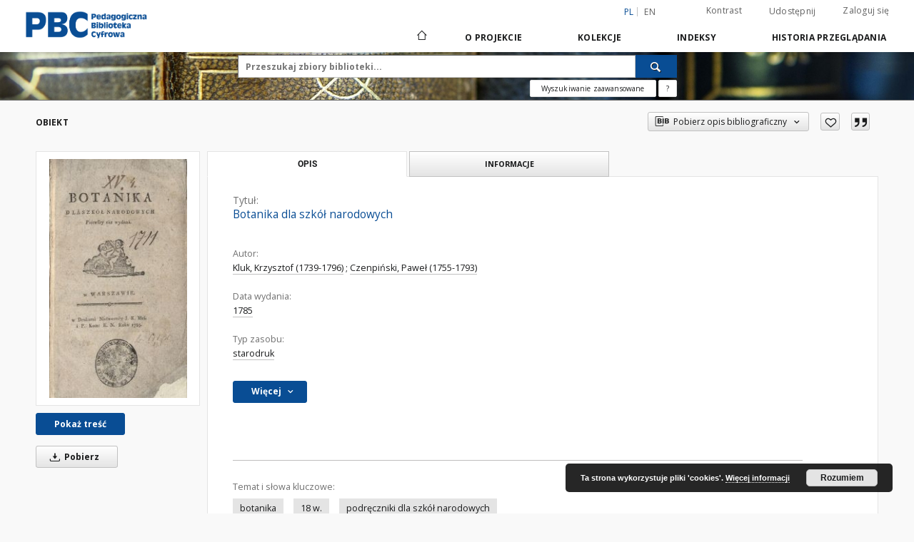

--- FILE ---
content_type: text/html;charset=utf-8
request_url: http://pbc.up.krakow.pl/dlibra/publication/441/edition/422/botanika-dla-szkol-narodowych-kluk-krzysztof-1739-1796-czenpinski-pawel-1755-1793?language=pl
body_size: 120368
content:
<!doctype html>
<html lang="pl">
	<head>
		<script src="http://pbc.up.krakow.pl/style/dlibra/default/js/script-jquery.min.js"></script>

		


<meta charset="utf-8">
<meta http-equiv="X-UA-Compatible" content="IE=edge">
<meta name="viewport" content="width=device-width, initial-scale=1">


<title>Botanika dla szk&oacute;ł narodowych - Pedagogiczna Biblioteka Cyfrowa</title>
<meta name="Description" content="" />

<meta property="og:url"                content="http://pbc.up.krakow.pl/dlibra/publication/441/edition/422/botanika-dla-szkol-narodowych-kluk-krzysztof-1739-1796-czenpinski-pawel-1755-1793?language=pl" />
<meta property="og:type"               content="Object" />
<meta property="og:title"              content="Botanika dla szk&oacute;ł narodowych - Pedagogiczna Biblioteka Cyfrowa" />
<meta property="og:description"        content="" />
<meta property="og:image"              content="http://pbc.up.krakow.pl/image/edition/thumbnail:docmetadata/422" />

<link rel="icon" type="image/png" href="http://pbc.up.krakow.pl/style/common/img/icons/favicon.png" sizes="16x16"> 
<link rel="apple-touch-icon" href="http://pbc.up.krakow.pl/style/common/img/icons/apple-touch-icon.png">

<link rel="canonical" href="http://pbc.up.krakow.pl/dlibra/publication/441/edition/422?language=pl" />

<link rel="stylesheet" href="http://pbc.up.krakow.pl/style/dlibra/default/css/libs.css?20220512122920">
<link rel="stylesheet" href="http://pbc.up.krakow.pl/style/dlibra/default/css/main.css?20220512122920">
<link rel="stylesheet" href="http://pbc.up.krakow.pl/style/dlibra/default/css/colors.css?20220512122920">
<link rel="stylesheet" href="http://pbc.up.krakow.pl/style/dlibra/default/css/custom.css?20220512122920">


	    <link rel="search"  type="application/opensearchdescription+xml" href="http://pbc.up.krakow.pl/PBC_pl.xml"  title="PBC" />

										<link rel="meta" type="application/rdf+xml" href="http://pbc.up.krakow.pl/dlibra/rdf.xml?type=e&amp;id=422"/>
	
	<link rel="schema.DC" href="http://purl.org/dc/elements/1.1/" />
	<!--type is "document" for import all tags into zotero-->
	<meta name="DC.type" content="document" />
	<meta name="DC.identifier" content="http://pbc.up.krakow.pl/publication/441" />
	
						<meta name="DC.date" content="1785" />
											<meta name="DC.creator" content="Kluk, Krzysztof (1739-1796)" />
					<meta name="DC.creator" content="Czenpiński, Paweł (1755-1793)" />
								<meta name="DC.subject" content="botanika" />
					<meta name="DC.subject" content="18 w." />
					<meta name="DC.subject" content="podręczniki dla szk&oacute;ł narodowych" />
								<meta name="DC.rights" content="Pedagogiczna Biblioteka Wojew&oacute;dzka w Krakowie" />
								<meta name="DC.format" content="image/x.djvu" />
								<meta name="DC.publisher" content="w Drukarni Nadworney J. K. Mci i P. Kom: E. N." />
								<meta name="DC.language" content="pol" />
								<meta name="DC.title" content="Botanika dla szk&oacute;ł narodowych" />
								<meta name="DC.issued" content="1785" />
								<meta name="DC.type" content="starodruk" />
								<meta name="DC.relation" content="oai:pbc.up.krakow.pl:publication:441" />
			
										<meta name="citation_title" content="Botanika dla szk&oacute;ł narodowych" />
				<meta name="citation_author" content="Kluk, Krzysztof (1739-1796)" />
		<meta name="citation_author" content="Czenpiński, Paweł (1755-1793)" />
						<meta name="citation_online_date" content="2009/05/19" />
		
							

<script>
  (function(i,s,o,g,r,a,m){i['GoogleAnalyticsObject']=r;i[r]=i[r]||function(){
  (i[r].q=i[r].q||[]).push(arguments)},i[r].l=1*new Date();a=s.createElement(o),
  m=s.getElementsByTagName(o)[0];a.async=1;a.src=g;m.parentNode.insertBefore(a,m)
  })(window,document,'script','https://www.google-analytics.com/analytics.js','ga');

  ga('create', 'UA-72324535-1', 'auto');
  ga('send', 'pageview');

</script>

			
				</head>

	<body class="">

		
		<div class="container--main">

			<header class="header--main" tabindex="-1">

  <ul class="skip-links list-unstyled">
    <li><a href="#navigationTop" class="inner" tabindex="0">Przejdź do menu głównego</a></li>
        <li><a href="#search-form" class="inner" tabindex="0">Przejdź do wyszukiwarki</a></li>
        <li><a href="#main-content" class="inner" tabindex="0">Przejdź do treści</a></li>
    <li><a href="#footer" tabindex="0">Przejdź do stopki</a></li>
  </ul>

      
            
  
  <div class="container--full">
    <nav class="header--top" id="navigationTop">
      <button class="header__menu-toggle navbar-toggle collapsed visible-xs visible-sm" type="button" data-toggle="collapse" data-target="#navbar-collapse" aria-expanded="false" aria-label="Menu">
        <span class="dlibra-icon-menu"></span>
      </button>
      <ul class="header__list hidden-sm hidden-xs">
									      <li class="header__list-item header__list-item--languages hidden-xs hidden-sm">
      <a class="header__list__link header__list__link--language active" href="/" aria-label="polski">
          pl
      </a>
                        <a class="header__list__link header__list__link--language" href="http://pbc.up.krakow.pl/dlibra/publication/441/edition/422/botanika-dla-szkol-narodowych-kluk-krzysztof-1739-1796-czenpinski-pawel-1755-1793?language=en" aria-label="English">en</a>
                                </li>
      <li class="header__languages-item visible-xs visible-sm">
              <a href="http://pbc.up.krakow.pl/dlibra/publication/441/edition/422/botanika-dla-szkol-narodowych-kluk-krzysztof-1739-1796-czenpinski-pawel-1755-1793?language=en" class="header__languages__link ">en</a>
              <a href="http://pbc.up.krakow.pl/dlibra/publication/441/edition/422/botanika-dla-szkol-narodowych-kluk-krzysztof-1739-1796-czenpinski-pawel-1755-1793?language=pl" class="header__languages__link active">pl</a>
          </li>
  
				        <li class="header__list-item">
          <button class="header__list__link contrast__link" data-contrast="false">
            <span class="dlibra-icon-contrast"></span>
            Kontrast
          </button>
        </li>

        <li class="header__list-item">
          <div class="a2a--header">
            <div class="a2a_kit a2a_kit_size_32 a2a_default_style" data-a2a-url="http://pbc.up.krakow.pl/dlibra/publication/441/edition/422/botanika-dla-szkol-narodowych-kluk-krzysztof-1739-1796-czenpinski-pawel-1755-1793?language=pl">
              <a class="a2a_dd header__list__link" href="https://www.addtoany.com/share">Udostępnij</a>
            </div>
            <script>
               var a2a_config = a2a_config || {};
               a2a_config.onclick = 1;
               a2a_config.locale = "pl";
               a2a_config.color_main = "D7E5ED";
               a2a_config.color_border = "9D9D9D";
               a2a_config.color_link_text = "333333";
               a2a_config.color_link_text_hover = "333333";
               a2a_config.color_bg = "d9d9d9";
               a2a_config.icon_color = "#767676";
							 a2a_config.num_services = 6;
							 a2a_config.prioritize = ["facebook", "wykop", "twitter", "pinterest", "email", "gmail"];
            </script>
            <script async src="//static.addtoany.com/menu/page.js"></script>
          </div>
        </li>
        <li class="header__list-item">
                      <a href="http://pbc.up.krakow.pl/dlibra/login?refUrl=[base64]" class="header__list__link" >
              Zaloguj się
            </a>
                  </li>
      </ul>
    </nav>
  </div>
  <div class="navbar menu--desktop" role="navigation">
    <div class="container--full">
      <div class="menu__header">
        <a class="menu__logo" href="http://pbc.up.krakow.pl" tabindex="0">
          <img src="http://pbc.up.krakow.pl/style/dlibra/default/img/custom-images/logo.png
" title="Pedagogiczna Biblioteka Cyfrowa" alt="Pedagogiczna Biblioteka Cyfrowa"/>
        </a>
      </div>
      <div class="menu__collapse js-menu" id="navbar-collapse">
					<div class="menu__back__container visible-xs visible-sm js-back-container">
					</div>
          <button class="header__menu-toggle--inner navbar-toggle collapsed visible-xs visible-sm js-close" type="button" data-toggle="collapse" data-target="#navbar-collapse" aria-expanded="false" aria-label="Zamknij menu"></button>
          <ul class="header__languages visible-xs visible-sm">
                                <li class="header__list-item header__list-item--languages hidden-xs hidden-sm">
      <a class="header__list__link header__list__link--language active" href="/" aria-label="polski">
          pl
      </a>
                        <a class="header__list__link header__list__link--language" href="http://pbc.up.krakow.pl/dlibra/publication/441/edition/422/botanika-dla-szkol-narodowych-kluk-krzysztof-1739-1796-czenpinski-pawel-1755-1793?language=en" aria-label="English">en</a>
                                </li>
      <li class="header__languages-item visible-xs visible-sm">
              <a href="http://pbc.up.krakow.pl/dlibra/publication/441/edition/422/botanika-dla-szkol-narodowych-kluk-krzysztof-1739-1796-czenpinski-pawel-1755-1793?language=en" class="header__languages__link ">en</a>
              <a href="http://pbc.up.krakow.pl/dlibra/publication/441/edition/422/botanika-dla-szkol-narodowych-kluk-krzysztof-1739-1796-czenpinski-pawel-1755-1793?language=pl" class="header__languages__link active">pl</a>
          </li>
  
                      </ul>
          <div class="header__user visible-xs visible-sm">
                          <a href="http://pbc.up.krakow.pl/dlibra/login" class="header__user__link pull-left">
                Zaloguj się
              </a>
							<a href="" class="header__user__link contrast__link" data-contrast="false">
								<span class="dlibra-icon-contrast"></span>
								Kontrast
							</a>
              <div class="a2a--header header__user__a2a">
		            <div class="a2a_kit a2a_kit_size_32 a2a_default_style">
		              <a class="a2a_dd header__user__link" href="https://www.addtoany.com/share">Udostępnij</a>
		            </div>
		            <script>
		               var a2a_config = a2a_config || {};
		               a2a_config.onclick = 1;
		               a2a_config.locale = "pl";
									 a2a_config.num_services = 6;
									 a2a_config.prioritize = ["facebook", "wykop", "twitter", "pinterest", "email", "gmail"];
		            </script>
		            <script async src="//static.addtoany.com/menu/page.js"></script>
		          </div>
                      </div>
          <button class="menu__back hidden js-back">
            <span class="dlibra-icon-chevron-left"></span>
            Powrót
          </button>
          <ul class="menu__nav nav">
            <li class=" hidden-xs hidden-sm">
                            <a href="http://pbc.up.krakow.pl" class="home" aria-label="Strona główna">
                <span class="dlibra-icon-home"></span>
              </a>
            </li>
                           	
						<li>
				<a href="#" class="dropdown-toggle hidden-xs hidden-sm js-section-text" data-toggle="dropdown" data-js-section>
					O Projekcie
				</a>
				<a href="#" class="dropdown-toggle visible-xs visible-sm js-section-text" data-toggle="dropdown" data-js-section tabindex="-1">
					O Projekcie
				</a>
								<button class="dlibra-icon-chevron-right visible-xs visible-sm dropdown-toggle dropdown-icon" title="Rozwiń/zwiń listę obiektów" aria-label="Rozwiń/zwiń listę obiektów"></button>
					<ul class="dropdown-menu pull-right">

		<li class="visible-xs header__current js-current">
			<span class="dlibra-icon-chevron-right"></span>
		</li>
									<li>
															<a href="http://pbc.up.krakow.pl/dlibra/contact" class="menu__nav--no-dropdown">
							Kontakt
														</a>
				</li>
												<li>
										<a href="http://pbc.up.krakow.pl/dlibra/text?id=deklaracja-dostepnosci" class="menu__nav--no-dropdown">
							Deklaracja dostępności
									</a>
				</li>
												<li>
															<a href="http://pbc.up.krakow.pl/dlibra/pubstats" class="menu__nav--no-dropdown">
							Statystyki
														</a>
				</li>
						</ul>
				</li>
			



                           
  <li class="">
    <a href="#" class="dropdown-toggle hidden-xs hidden-sm js-section-text" data-toggle="dropdown"  data-js-section>
      Kolekcje
    </a>
    <a href="#" class="dropdown-toggle visible-xs visible-sm js-section-text" data-toggle="dropdown"  data-js-section tabindex="-1">
      Kolekcje
    </a>
	    <button class="dlibra-icon-chevron-right visible-xs visible-sm dropdown-toggle dropdown-icon" title="Rozwiń/zwiń listę obiektów" aria-label="Rozwiń/zwiń listę obiektów"></button>
    <ul class="dropdown-menu pull-right">
      <li class="visible-xs visible-sm header__current js-current">
        <span class="dlibra-icon-chevron-right"></span>
      </li>
            	
            	<li>
				<button class="dlibra-icon-circle-plus hidden-xs hidden-sm dropdown-toggle dropdown-icon" title="Rozwiń/zwiń listę obiektów" aria-label="Rozwiń/zwiń listę obiektów">
		</button><a href="http://pbc.up.krakow.pl/dlibra/collectiondescription/83" class="js-section-text">
			Wydawnictwa Naukowe Uniwersytetu Komisji Edukacji Narodowej
		</a>
		<button class="dlibra-icon-chevron-right visible-xs visible-sm dropdown-toggle dropdown-icon" title="Rozwiń/zwiń listę obiektów" aria-label="Rozwiń/zwiń listę obiektów"></button>
		<ul class="dropdown-menu">
			<li class="visible-xs visible-sm header__current js-current">
				<span class="dlibra-icon-chevron-right"></span>
			</li>
							<li>
				<a href="http://pbc.up.krakow.pl/dlibra/collectiondescription/84" class="menu__nav--no-dropdown">
			Roczniki
		</a>
	</li>
							<li>
				<a href="http://pbc.up.krakow.pl/dlibra/collectiondescription/86" class="menu__nav--no-dropdown">
			Prace Monograficzne
		</a>
	</li>
							<li>
				<a href="http://pbc.up.krakow.pl/dlibra/collectiondescription/87" class="menu__nav--no-dropdown">
			Nowoczesna Szkoła
		</a>
	</li>
							<li>
				<a href="http://pbc.up.krakow.pl/dlibra/collectiondescription/96" class="menu__nav--no-dropdown">
			Przedsiębiorczość - Edukacja
		</a>
	</li>
							<li>
				<a href="http://pbc.up.krakow.pl/dlibra/collectiondescription/97" class="menu__nav--no-dropdown">
			Argument
		</a>
	</li>
							<li>
				<a href="http://pbc.up.krakow.pl/dlibra/collectiondescription/172" class="menu__nav--no-dropdown">
			Skrypty akademickie
		</a>
	</li>
					</ul>
	</li>
            	<li>
				<button class="dlibra-icon-circle-plus hidden-xs hidden-sm dropdown-toggle dropdown-icon" title="Rozwiń/zwiń listę obiektów" aria-label="Rozwiń/zwiń listę obiektów">
		</button><a href="http://pbc.up.krakow.pl/dlibra/collectiondescription/55" class="js-section-text">
			Muzeum Podręcznika
		</a>
		<button class="dlibra-icon-chevron-right visible-xs visible-sm dropdown-toggle dropdown-icon" title="Rozwiń/zwiń listę obiektów" aria-label="Rozwiń/zwiń listę obiektów"></button>
		<ul class="dropdown-menu">
			<li class="visible-xs visible-sm header__current js-current">
				<span class="dlibra-icon-chevron-right"></span>
			</li>
							<li>
				<a href="http://pbc.up.krakow.pl/dlibra/collectiondescription/101" class="menu__nav--no-dropdown">
			Elementarze
		</a>
	</li>
							<li>
				<a href="http://pbc.up.krakow.pl/dlibra/collectiondescription/112" class="menu__nav--no-dropdown">
			Astronomia
		</a>
	</li>
							<li>
				<a href="http://pbc.up.krakow.pl/dlibra/collectiondescription/60" class="menu__nav--no-dropdown">
			Biologia
		</a>
	</li>
							<li>
				<a href="http://pbc.up.krakow.pl/dlibra/collectiondescription/98" class="menu__nav--no-dropdown">
			Botanika
		</a>
	</li>
							<li>
				<a href="http://pbc.up.krakow.pl/dlibra/collectiondescription/56" class="menu__nav--no-dropdown">
			Chemia
		</a>
	</li>
							<li>
				<a href="http://pbc.up.krakow.pl/dlibra/collectiondescription/106" class="menu__nav--no-dropdown">
			Filozofia
		</a>
	</li>
							<li>
				<a href="http://pbc.up.krakow.pl/dlibra/collectiondescription/69" class="menu__nav--no-dropdown">
			Fizyka
		</a>
	</li>
							<li>
				<a href="http://pbc.up.krakow.pl/dlibra/collectiondescription/59" class="menu__nav--no-dropdown">
			Geografia
		</a>
	</li>
							<li>
				<a href="http://pbc.up.krakow.pl/dlibra/collectiondescription/105" class="menu__nav--no-dropdown">
			Higiena
		</a>
	</li>
							<li>
				<a href="http://pbc.up.krakow.pl/dlibra/collectiondescription/61" class="menu__nav--no-dropdown">
			Historia
		</a>
	</li>
							<li>
				<a href="http://pbc.up.krakow.pl/dlibra/collectiondescription/109" class="menu__nav--no-dropdown">
			Język angielski
		</a>
	</li>
							<li>
				<a href="http://pbc.up.krakow.pl/dlibra/collectiondescription/102" class="menu__nav--no-dropdown">
			Język łaciński
		</a>
	</li>
							<li>
				<a href="http://pbc.up.krakow.pl/dlibra/collectiondescription/110" class="menu__nav--no-dropdown">
			Język niemiecki
		</a>
	</li>
							<li>
				<a href="http://pbc.up.krakow.pl/dlibra/collectiondescription/57" class="menu__nav--no-dropdown">
			Język polski
		</a>
	</li>
							<li>
				<a href="http://pbc.up.krakow.pl/dlibra/collectiondescription/58" class="menu__nav--no-dropdown">
			Matematyka
		</a>
	</li>
							<li>
				<a href="http://pbc.up.krakow.pl/dlibra/collectiondescription/71" class="menu__nav--no-dropdown">
			Muzyka
		</a>
	</li>
							<li>
				<a href="http://pbc.up.krakow.pl/dlibra/collectiondescription/82" class="menu__nav--no-dropdown">
			Pedagogika
		</a>
	</li>
							<li>
				<a href="http://pbc.up.krakow.pl/dlibra/collectiondescription/100" class="menu__nav--no-dropdown">
			Przyroda
		</a>
	</li>
							<li>
				<a href="http://pbc.up.krakow.pl/dlibra/collectiondescription/62" class="menu__nav--no-dropdown">
			Psychologia
		</a>
	</li>
							<li>
				<a href="http://pbc.up.krakow.pl/dlibra/collectiondescription/108" class="menu__nav--no-dropdown">
			Religia
		</a>
	</li>
							<li>
				<a href="http://pbc.up.krakow.pl/dlibra/collectiondescription/103" class="menu__nav--no-dropdown">
			Wychowanie fizyczne
		</a>
	</li>
							<li>
				<a href="http://pbc.up.krakow.pl/dlibra/collectiondescription/111" class="menu__nav--no-dropdown">
			Wychowanie plastyczne
		</a>
	</li>
							<li>
				<a href="http://pbc.up.krakow.pl/dlibra/collectiondescription/104" class="menu__nav--no-dropdown">
			Zajęcia praktyczne
		</a>
	</li>
							<li>
				<a href="http://pbc.up.krakow.pl/dlibra/collectiondescription/99" class="menu__nav--no-dropdown">
			Zoologia
		</a>
	</li>
							<li>
				<a href="http://pbc.up.krakow.pl/dlibra/collectiondescription/137" class="menu__nav--no-dropdown">
			Podręczniki dla nauczycieli
		</a>
	</li>
							<li>
				<a href="http://pbc.up.krakow.pl/dlibra/collectiondescription/170" class="menu__nav--no-dropdown">
			Literaturoznawstwo
		</a>
	</li>
							<li>
				<a href="http://pbc.up.krakow.pl/dlibra/collectiondescription/171" class="menu__nav--no-dropdown">
			Medycyna
		</a>
	</li>
					</ul>
	</li>
            	<li>
				<a href="http://pbc.up.krakow.pl/dlibra/collectiondescription/168" class="menu__nav--no-dropdown">
			Muzeum Podręcznika Biblioteki Głównej UKEN
		</a>
	</li>
            	<li>
				<button class="dlibra-icon-circle-plus hidden-xs hidden-sm dropdown-toggle dropdown-icon" title="Rozwiń/zwiń listę obiektów" aria-label="Rozwiń/zwiń listę obiektów">
		</button><a href="http://pbc.up.krakow.pl/dlibra/collectiondescription/88" class="js-section-text">
			Kolekcje tematyczne
		</a>
		<button class="dlibra-icon-chevron-right visible-xs visible-sm dropdown-toggle dropdown-icon" title="Rozwiń/zwiń listę obiektów" aria-label="Rozwiń/zwiń listę obiektów"></button>
		<ul class="dropdown-menu">
			<li class="visible-xs visible-sm header__current js-current">
				<span class="dlibra-icon-chevron-right"></span>
			</li>
							<li>
				<a href="http://pbc.up.krakow.pl/dlibra/collectiondescription/91" class="menu__nav--no-dropdown">
			Balickiana
		</a>
	</li>
							<li>
				<a href="http://pbc.up.krakow.pl/dlibra/collectiondescription/89" class="menu__nav--no-dropdown">
			Komisja Edukacji Narodowej
		</a>
	</li>
							<li>
				<button class="dlibra-icon-circle-plus hidden-xs hidden-sm dropdown-toggle dropdown-icon" title="Rozwiń/zwiń listę obiektów" aria-label="Rozwiń/zwiń listę obiektów">
		</button><a href="http://pbc.up.krakow.pl/dlibra/collectiondescription/90" class="js-section-text">
			Sprawozdania szkolne
		</a>
		<button class="dlibra-icon-chevron-right visible-xs visible-sm dropdown-toggle dropdown-icon" title="Rozwiń/zwiń listę obiektów" aria-label="Rozwiń/zwiń listę obiektów"></button>
		<ul class="dropdown-menu">
			<li class="visible-xs visible-sm header__current js-current">
				<span class="dlibra-icon-chevron-right"></span>
			</li>
							<li>
				<a href="http://pbc.up.krakow.pl/dlibra/collectiondescription/114" class="menu__nav--no-dropdown">
			Bochnia
		</a>
	</li>
							<li>
				<a href="http://pbc.up.krakow.pl/dlibra/collectiondescription/115" class="menu__nav--no-dropdown">
			Borszczów
		</a>
	</li>
							<li>
				<a href="http://pbc.up.krakow.pl/dlibra/collectiondescription/116" class="menu__nav--no-dropdown">
			Brody
		</a>
	</li>
							<li>
				<a href="http://pbc.up.krakow.pl/dlibra/collectiondescription/117" class="menu__nav--no-dropdown">
			Brzeżany
		</a>
	</li>
							<li>
				<a href="http://pbc.up.krakow.pl/dlibra/collectiondescription/118" class="menu__nav--no-dropdown">
			Buczacz
		</a>
	</li>
							<li>
				<a href="http://pbc.up.krakow.pl/dlibra/collectiondescription/119" class="menu__nav--no-dropdown">
			Kalisz
		</a>
	</li>
							<li>
				<button class="dlibra-icon-circle-plus hidden-xs hidden-sm dropdown-toggle dropdown-icon" title="Rozwiń/zwiń listę obiektów" aria-label="Rozwiń/zwiń listę obiektów">
		</button><a href="http://pbc.up.krakow.pl/dlibra/collectiondescription/113" class="js-section-text">
			Kraków
		</a>
		<button class="dlibra-icon-chevron-right visible-xs visible-sm dropdown-toggle dropdown-icon" title="Rozwiń/zwiń listę obiektów" aria-label="Rozwiń/zwiń listę obiektów"></button>
		<ul class="dropdown-menu">
			<li class="visible-xs visible-sm header__current js-current">
				<span class="dlibra-icon-chevron-right"></span>
			</li>
							<li>
				<a href="http://pbc.up.krakow.pl/dlibra/collectiondescription/128" class="menu__nav--no-dropdown">
			Polska Szkoła Nauk Politycznych
		</a>
	</li>
							<li>
				<a href="http://pbc.up.krakow.pl/dlibra/collectiondescription/129" class="menu__nav--no-dropdown">
			Gimnazjum św. Anny / Nowodworskiego
		</a>
	</li>
							<li>
				<a href="http://pbc.up.krakow.pl/dlibra/collectiondescription/130" class="menu__nav--no-dropdown">
			Gimnazjum św. Jacka
		</a>
	</li>
							<li>
				<a href="http://pbc.up.krakow.pl/dlibra/collectiondescription/131" class="menu__nav--no-dropdown">
			III Gimnazjum
		</a>
	</li>
							<li>
				<a href="http://pbc.up.krakow.pl/dlibra/collectiondescription/132" class="menu__nav--no-dropdown">
			IV Gimnazjum Realne
		</a>
	</li>
							<li>
				<a href="http://pbc.up.krakow.pl/dlibra/collectiondescription/133" class="menu__nav--no-dropdown">
			Szkoła Handlowa
		</a>
	</li>
							<li>
				<a href="http://pbc.up.krakow.pl/dlibra/collectiondescription/135" class="menu__nav--no-dropdown">
			Żydowskie Towarzystwo Szkoły Ludowej Średniej
		</a>
	</li>
							<li>
				<a href="http://pbc.up.krakow.pl/dlibra/collectiondescription/146" class="menu__nav--no-dropdown">
			V Gimnazjum
		</a>
	</li>
							<li>
				<a href="http://pbc.up.krakow.pl/dlibra/collectiondescription/147" class="menu__nav--no-dropdown">
			VI Gimnazjum
		</a>
	</li>
							<li>
				<a href="http://pbc.up.krakow.pl/dlibra/collectiondescription/148" class="menu__nav--no-dropdown">
			VII Gimnazjum
		</a>
	</li>
							<li>
				<a href="http://pbc.up.krakow.pl/dlibra/collectiondescription/149" class="menu__nav--no-dropdown">
			I Prywatne Gimnazjum Żeńskie im. Emilii Plater
		</a>
	</li>
							<li>
				<a href="http://pbc.up.krakow.pl/dlibra/collectiondescription/150" class="menu__nav--no-dropdown">
			Prywatne Gimnazjum Żeńskie im. Królowej Jadwigi
		</a>
	</li>
							<li>
				<a href="http://pbc.up.krakow.pl/dlibra/collectiondescription/151" class="menu__nav--no-dropdown">
			Prywatne Gimnazjum Żeńskie im. H. Strażyńskiej
		</a>
	</li>
							<li>
				<a href="http://pbc.up.krakow.pl/dlibra/collectiondescription/152" class="menu__nav--no-dropdown">
			Żeńska Szkoła Ekonomiczno-Handlowa
		</a>
	</li>
							<li>
				<a href="http://pbc.up.krakow.pl/dlibra/collectiondescription/153" class="menu__nav--no-dropdown">
			Gimnazjum Sióstr Urszulanek
		</a>
	</li>
							<li>
				<a href="http://pbc.up.krakow.pl/dlibra/collectiondescription/154" class="menu__nav--no-dropdown">
			II Szkoła Główna (u św. Barbary)
		</a>
	</li>
							<li>
				<a href="http://pbc.up.krakow.pl/dlibra/collectiondescription/155" class="menu__nav--no-dropdown">
			Gimnazjum Ojców Pijarów
		</a>
	</li>
							<li>
				<a href="http://pbc.up.krakow.pl/dlibra/collectiondescription/156" class="menu__nav--no-dropdown">
			Seminarium Nauczycielskie Męskie
		</a>
	</li>
							<li>
				<a href="http://pbc.up.krakow.pl/dlibra/collectiondescription/157" class="menu__nav--no-dropdown">
			Seminarium Nauczycielskie Żeńskie
		</a>
	</li>
							<li>
				<a href="http://pbc.up.krakow.pl/dlibra/collectiondescription/158" class="menu__nav--no-dropdown">
			Seminarium Nauczycielskie Żeńskie im Sebaldy Munnichowej
		</a>
	</li>
							<li>
				<a href="http://pbc.up.krakow.pl/dlibra/collectiondescription/159" class="menu__nav--no-dropdown">
			Dwuletnia Szkoła Kupiecka Męska TSK
		</a>
	</li>
							<li>
				<a href="http://pbc.up.krakow.pl/dlibra/collectiondescription/160" class="menu__nav--no-dropdown">
			Instytut Techniczny
		</a>
	</li>
							<li>
				<a href="http://pbc.up.krakow.pl/dlibra/collectiondescription/161" class="menu__nav--no-dropdown">
			Szkoła Wydziałowa im. Kazimierza Wielkiego
		</a>
	</li>
							<li>
				<a href="http://pbc.up.krakow.pl/dlibra/collectiondescription/162" class="menu__nav--no-dropdown">
			Szkoła Hotelarska
		</a>
	</li>
							<li>
				<a href="http://pbc.up.krakow.pl/dlibra/collectiondescription/163" class="menu__nav--no-dropdown">
			Wyższe Kursy dla Kobiet im. A. Baranieckiego
		</a>
	</li>
							<li>
				<a href="http://pbc.up.krakow.pl/dlibra/collectiondescription/164" class="menu__nav--no-dropdown">
			Szkoła Główna Wzorowa
		</a>
	</li>
							<li>
				<a href="http://pbc.up.krakow.pl/dlibra/collectiondescription/165" class="menu__nav--no-dropdown">
			Liceum Administracyjne i Liceum Handlowe
		</a>
	</li>
							<li>
				<a href="http://pbc.up.krakow.pl/dlibra/collectiondescription/166" class="menu__nav--no-dropdown">
			Szkoła Drukarska
		</a>
	</li>
							<li>
				<a href="http://pbc.up.krakow.pl/dlibra/collectiondescription/167" class="menu__nav--no-dropdown">
			VIII Gimnazjum
		</a>
	</li>
					</ul>
	</li>
							<li>
				<a href="http://pbc.up.krakow.pl/dlibra/collectiondescription/120" class="menu__nav--no-dropdown">
			Lwów
		</a>
	</li>
							<li>
				<a href="http://pbc.up.krakow.pl/dlibra/collectiondescription/121" class="menu__nav--no-dropdown">
			Nisko
		</a>
	</li>
							<li>
				<a href="http://pbc.up.krakow.pl/dlibra/collectiondescription/122" class="menu__nav--no-dropdown">
			Nowy Sącz
		</a>
	</li>
							<li>
				<a href="http://pbc.up.krakow.pl/dlibra/collectiondescription/123" class="menu__nav--no-dropdown">
			Paryż
		</a>
	</li>
							<li>
				<a href="http://pbc.up.krakow.pl/dlibra/collectiondescription/124" class="menu__nav--no-dropdown">
			Płock
		</a>
	</li>
							<li>
				<a href="http://pbc.up.krakow.pl/dlibra/collectiondescription/125" class="menu__nav--no-dropdown">
			Rakowice
		</a>
	</li>
							<li>
				<a href="http://pbc.up.krakow.pl/dlibra/collectiondescription/126" class="menu__nav--no-dropdown">
			Sulejów - Zacisze
		</a>
	</li>
							<li>
				<a href="http://pbc.up.krakow.pl/dlibra/collectiondescription/127" class="menu__nav--no-dropdown">
			Wieliczka
		</a>
	</li>
							<li>
				<a href="http://pbc.up.krakow.pl/dlibra/collectiondescription/143" class="menu__nav--no-dropdown">
			Toruń
		</a>
	</li>
					</ul>
	</li>
							<li>
				<a href="http://pbc.up.krakow.pl/dlibra/collectiondescription/136" class="menu__nav--no-dropdown">
			Programy szkolne
		</a>
	</li>
							<li>
				<button class="dlibra-icon-circle-plus hidden-xs hidden-sm dropdown-toggle dropdown-icon" title="Rozwiń/zwiń listę obiektów" aria-label="Rozwiń/zwiń listę obiektów">
		</button><a href="http://pbc.up.krakow.pl/dlibra/collectiondescription/144" class="js-section-text">
			Teki prof. Mariana Tyrowicza
		</a>
		<button class="dlibra-icon-chevron-right visible-xs visible-sm dropdown-toggle dropdown-icon" title="Rozwiń/zwiń listę obiektów" aria-label="Rozwiń/zwiń listę obiektów"></button>
		<ul class="dropdown-menu">
			<li class="visible-xs visible-sm header__current js-current">
				<span class="dlibra-icon-chevron-right"></span>
			</li>
							<li>
				<a href="http://pbc.up.krakow.pl/dlibra/collectiondescription/145" class="menu__nav--no-dropdown">
			Druki XIX/XX wieczne
		</a>
	</li>
					</ul>
	</li>
							<li>
				<a href="http://pbc.up.krakow.pl/dlibra/collectiondescription/173" class="menu__nav--no-dropdown">
			Szkolnictwo specjalne
		</a>
	</li>
					</ul>
	</li>
            	<li>
				<button class="dlibra-icon-circle-plus hidden-xs hidden-sm dropdown-toggle dropdown-icon" title="Rozwiń/zwiń listę obiektów" aria-label="Rozwiń/zwiń listę obiektów">
		</button><a href="http://pbc.up.krakow.pl/dlibra/collectiondescription/92" class="js-section-text">
			Kolekcje specjalne
		</a>
		<button class="dlibra-icon-chevron-right visible-xs visible-sm dropdown-toggle dropdown-icon" title="Rozwiń/zwiń listę obiektów" aria-label="Rozwiń/zwiń listę obiektów"></button>
		<ul class="dropdown-menu">
			<li class="visible-xs visible-sm header__current js-current">
				<span class="dlibra-icon-chevron-right"></span>
			</li>
							<li>
				<a href="http://pbc.up.krakow.pl/dlibra/collectiondescription/93" class="menu__nav--no-dropdown">
			Wideowykłady
		</a>
	</li>
							<li>
				<a href="http://pbc.up.krakow.pl/dlibra/collectiondescription/94" class="menu__nav--no-dropdown">
			Animacje edukacyjne
		</a>
	</li>
							<li>
				<a href="http://pbc.up.krakow.pl/dlibra/collectiondescription/95" class="menu__nav--no-dropdown">
			Katalogi
		</a>
	</li>
					</ul>
	</li>
            	<li>
				<a href="http://pbc.up.krakow.pl/dlibra/collectiondescription/6" class="menu__nav--no-dropdown">
			Czasopisma pedagogiczne
		</a>
	</li>
            	<li>
				<button class="dlibra-icon-circle-plus hidden-xs hidden-sm dropdown-toggle dropdown-icon" title="Rozwiń/zwiń listę obiektów" aria-label="Rozwiń/zwiń listę obiektów">
		</button><a href="http://pbc.up.krakow.pl/dlibra/collectiondescription/7" class="js-section-text">
			Materiały dydaktyczne
		</a>
		<button class="dlibra-icon-chevron-right visible-xs visible-sm dropdown-toggle dropdown-icon" title="Rozwiń/zwiń listę obiektów" aria-label="Rozwiń/zwiń listę obiektów"></button>
		<ul class="dropdown-menu">
			<li class="visible-xs visible-sm header__current js-current">
				<span class="dlibra-icon-chevron-right"></span>
			</li>
							<li>
				<a href="http://pbc.up.krakow.pl/dlibra/collectiondescription/8" class="menu__nav--no-dropdown">
			Biologia
		</a>
	</li>
							<li>
				<a href="http://pbc.up.krakow.pl/dlibra/collectiondescription/9" class="menu__nav--no-dropdown">
			Informacja naukowa i bibliotekoznawstwo
		</a>
	</li>
							<li>
				<button class="dlibra-icon-circle-plus hidden-xs hidden-sm dropdown-toggle dropdown-icon" title="Rozwiń/zwiń listę obiektów" aria-label="Rozwiń/zwiń listę obiektów">
		</button><a href="http://pbc.up.krakow.pl/dlibra/collectiondescription/16" class="js-section-text">
			Filologia polska
		</a>
		<button class="dlibra-icon-chevron-right visible-xs visible-sm dropdown-toggle dropdown-icon" title="Rozwiń/zwiń listę obiektów" aria-label="Rozwiń/zwiń listę obiektów"></button>
		<ul class="dropdown-menu">
			<li class="visible-xs visible-sm header__current js-current">
				<span class="dlibra-icon-chevron-right"></span>
			</li>
							<li>
				<a href="http://pbc.up.krakow.pl/dlibra/collectiondescription/63" class="menu__nav--no-dropdown">
			Piśmiennictwo naukowe
		</a>
	</li>
							<li>
				<a href="http://pbc.up.krakow.pl/dlibra/collectiondescription/64" class="menu__nav--no-dropdown">
			Podręczniki
		</a>
	</li>
					</ul>
	</li>
							<li>
				<a href="http://pbc.up.krakow.pl/dlibra/collectiondescription/17" class="menu__nav--no-dropdown">
			Filologia romańska
		</a>
	</li>
							<li>
				<a href="http://pbc.up.krakow.pl/dlibra/collectiondescription/18" class="menu__nav--no-dropdown">
			Historia
		</a>
	</li>
							<li>
				<a href="http://pbc.up.krakow.pl/dlibra/collectiondescription/19" class="menu__nav--no-dropdown">
			Geografia
		</a>
	</li>
							<li>
				<a href="http://pbc.up.krakow.pl/dlibra/collectiondescription/20" class="menu__nav--no-dropdown">
			Filologia rosyjska
		</a>
	</li>
							<li>
				<a href="http://pbc.up.krakow.pl/dlibra/collectiondescription/21" class="menu__nav--no-dropdown">
			Politologia
		</a>
	</li>
							<li>
				<a href="http://pbc.up.krakow.pl/dlibra/collectiondescription/22" class="menu__nav--no-dropdown">
			Filozofia
		</a>
	</li>
							<li>
				<a href="http://pbc.up.krakow.pl/dlibra/collectiondescription/23" class="menu__nav--no-dropdown">
			Socjologia
		</a>
	</li>
							<li>
				<button class="dlibra-icon-circle-plus hidden-xs hidden-sm dropdown-toggle dropdown-icon" title="Rozwiń/zwiń listę obiektów" aria-label="Rozwiń/zwiń listę obiektów">
		</button><a href="http://pbc.up.krakow.pl/dlibra/collectiondescription/24" class="js-section-text">
			Matematyka
		</a>
		<button class="dlibra-icon-chevron-right visible-xs visible-sm dropdown-toggle dropdown-icon" title="Rozwiń/zwiń listę obiektów" aria-label="Rozwiń/zwiń listę obiektów"></button>
		<ul class="dropdown-menu">
			<li class="visible-xs visible-sm header__current js-current">
				<span class="dlibra-icon-chevron-right"></span>
			</li>
							<li>
				<a href="http://pbc.up.krakow.pl/dlibra/collectiondescription/53" class="menu__nav--no-dropdown">
			Matematyka stosowana
		</a>
	</li>
					</ul>
	</li>
							<li>
				<a href="http://pbc.up.krakow.pl/dlibra/collectiondescription/25" class="menu__nav--no-dropdown">
			Fizyka
		</a>
	</li>
							<li>
				<button class="dlibra-icon-circle-plus hidden-xs hidden-sm dropdown-toggle dropdown-icon" title="Rozwiń/zwiń listę obiektów" aria-label="Rozwiń/zwiń listę obiektów">
		</button><a href="http://pbc.up.krakow.pl/dlibra/collectiondescription/26" class="js-section-text">
			Chemia
		</a>
		<button class="dlibra-icon-chevron-right visible-xs visible-sm dropdown-toggle dropdown-icon" title="Rozwiń/zwiń listę obiektów" aria-label="Rozwiń/zwiń listę obiektów"></button>
		<ul class="dropdown-menu">
			<li class="visible-xs visible-sm header__current js-current">
				<span class="dlibra-icon-chevron-right"></span>
			</li>
							<li>
				<button class="dlibra-icon-circle-plus hidden-xs hidden-sm dropdown-toggle dropdown-icon" title="Rozwiń/zwiń listę obiektów" aria-label="Rozwiń/zwiń listę obiektów">
		</button><a href="http://pbc.up.krakow.pl/dlibra/collectiondescription/65" class="js-section-text">
			Materiały do zajęć
		</a>
		<button class="dlibra-icon-chevron-right visible-xs visible-sm dropdown-toggle dropdown-icon" title="Rozwiń/zwiń listę obiektów" aria-label="Rozwiń/zwiń listę obiektów"></button>
		<ul class="dropdown-menu">
			<li class="visible-xs visible-sm header__current js-current">
				<span class="dlibra-icon-chevron-right"></span>
			</li>
							<li>
				<button class="dlibra-icon-circle-plus hidden-xs hidden-sm dropdown-toggle dropdown-icon" title="Rozwiń/zwiń listę obiektów" aria-label="Rozwiń/zwiń listę obiektów">
		</button><a href="http://pbc.up.krakow.pl/dlibra/collectiondescription/75" class="js-section-text">
			Wykłady
		</a>
		<button class="dlibra-icon-chevron-right visible-xs visible-sm dropdown-toggle dropdown-icon" title="Rozwiń/zwiń listę obiektów" aria-label="Rozwiń/zwiń listę obiektów"></button>
		<ul class="dropdown-menu">
			<li class="visible-xs visible-sm header__current js-current">
				<span class="dlibra-icon-chevron-right"></span>
			</li>
							<li>
				<a href="http://pbc.up.krakow.pl/dlibra/collectiondescription/77" class="menu__nav--no-dropdown">
			Chemia ogólna
		</a>
	</li>
							<li>
				<a href="http://pbc.up.krakow.pl/dlibra/collectiondescription/78" class="menu__nav--no-dropdown">
			Chemia nieorganiczna
		</a>
	</li>
							<li>
				<a href="http://pbc.up.krakow.pl/dlibra/collectiondescription/79" class="menu__nav--no-dropdown">
			Chemia koordynacyja
		</a>
	</li>
							<li>
				<a href="http://pbc.up.krakow.pl/dlibra/collectiondescription/80" class="menu__nav--no-dropdown">
			Chemia organiczna
		</a>
	</li>
					</ul>
	</li>
							<li>
				<a href="http://pbc.up.krakow.pl/dlibra/collectiondescription/76" class="menu__nav--no-dropdown">
			Ćwiczenia
		</a>
	</li>
					</ul>
	</li>
							<li>
				<a href="http://pbc.up.krakow.pl/dlibra/collectiondescription/68" class="menu__nav--no-dropdown">
			Animacje
		</a>
	</li>
							<li>
				<a href="http://pbc.up.krakow.pl/dlibra/collectiondescription/72" class="menu__nav--no-dropdown">
			Chemia dzieciom
		</a>
	</li>
							<li>
				<a href="http://pbc.up.krakow.pl/dlibra/collectiondescription/51" class="menu__nav--no-dropdown">
			Piśmiennictwo naukowe
		</a>
	</li>
							<li>
				<a href="http://pbc.up.krakow.pl/dlibra/collectiondescription/52" class="menu__nav--no-dropdown">
			Podręczniki
		</a>
	</li>
					</ul>
	</li>
							<li>
				<button class="dlibra-icon-circle-plus hidden-xs hidden-sm dropdown-toggle dropdown-icon" title="Rozwiń/zwiń listę obiektów" aria-label="Rozwiń/zwiń listę obiektów">
		</button><a href="http://pbc.up.krakow.pl/dlibra/collectiondescription/27" class="js-section-text">
			Informatyka
		</a>
		<button class="dlibra-icon-chevron-right visible-xs visible-sm dropdown-toggle dropdown-icon" title="Rozwiń/zwiń listę obiektów" aria-label="Rozwiń/zwiń listę obiektów"></button>
		<ul class="dropdown-menu">
			<li class="visible-xs visible-sm header__current js-current">
				<span class="dlibra-icon-chevron-right"></span>
			</li>
							<li>
				<a href="http://pbc.up.krakow.pl/dlibra/collectiondescription/45" class="menu__nav--no-dropdown">
			Współczesne technologie internetowe
		</a>
	</li>
							<li>
				<a href="http://pbc.up.krakow.pl/dlibra/collectiondescription/46" class="menu__nav--no-dropdown">
			Informatyka z elementami przedsiębiorczości
		</a>
	</li>
							<li>
				<a href="http://pbc.up.krakow.pl/dlibra/collectiondescription/48" class="menu__nav--no-dropdown">
			Metodyka e-nauczania
		</a>
	</li>
					</ul>
	</li>
							<li>
				<a href="http://pbc.up.krakow.pl/dlibra/collectiondescription/29" class="menu__nav--no-dropdown">
			Filologia angielska
		</a>
	</li>
							<li>
				<a href="http://pbc.up.krakow.pl/dlibra/collectiondescription/31" class="menu__nav--no-dropdown">
			Psychologia
		</a>
	</li>
							<li>
				<a href="http://pbc.up.krakow.pl/dlibra/collectiondescription/32" class="menu__nav--no-dropdown">
			Edukacja techniczno-informatyczna
		</a>
	</li>
							<li>
				<a href="http://pbc.up.krakow.pl/dlibra/collectiondescription/33" class="menu__nav--no-dropdown">
			Filologia niemiecka
		</a>
	</li>
							<li>
				<a href="http://pbc.up.krakow.pl/dlibra/collectiondescription/34" class="menu__nav--no-dropdown">
			Edukacja artystyczna w zakresie sztuk plastycznych
		</a>
	</li>
							<li>
				<a href="http://pbc.up.krakow.pl/dlibra/collectiondescription/38" class="menu__nav--no-dropdown">
			Turystyka i rekreacja
		</a>
	</li>
							<li>
				<a href="http://pbc.up.krakow.pl/dlibra/collectiondescription/39" class="menu__nav--no-dropdown">
			Administracja
		</a>
	</li>
							<li>
				<a href="http://pbc.up.krakow.pl/dlibra/collectiondescription/40" class="menu__nav--no-dropdown">
			Pedagogika
		</a>
	</li>
							<li>
				<a href="http://pbc.up.krakow.pl/dlibra/collectiondescription/41" class="menu__nav--no-dropdown">
			Pedagogika specjalna
		</a>
	</li>
							<li>
				<a href="http://pbc.up.krakow.pl/dlibra/collectiondescription/42" class="menu__nav--no-dropdown">
			Praca socjalna
		</a>
	</li>
							<li>
				<button class="dlibra-icon-circle-plus hidden-xs hidden-sm dropdown-toggle dropdown-icon" title="Rozwiń/zwiń listę obiektów" aria-label="Rozwiń/zwiń listę obiektów">
		</button><a href="http://pbc.up.krakow.pl/dlibra/collectiondescription/43" class="js-section-text">
			Ochrona środowiska
		</a>
		<button class="dlibra-icon-chevron-right visible-xs visible-sm dropdown-toggle dropdown-icon" title="Rozwiń/zwiń listę obiektów" aria-label="Rozwiń/zwiń listę obiektów"></button>
		<ul class="dropdown-menu">
			<li class="visible-xs visible-sm header__current js-current">
				<span class="dlibra-icon-chevron-right"></span>
			</li>
							<li>
				<a href="http://pbc.up.krakow.pl/dlibra/collectiondescription/47" class="menu__nav--no-dropdown">
			Odnawialne źródła energii
		</a>
	</li>
					</ul>
	</li>
							<li>
				<a href="http://pbc.up.krakow.pl/dlibra/collectiondescription/44" class="menu__nav--no-dropdown">
			Stosunki międzynarodowe
		</a>
	</li>
					</ul>
	</li>
            	<li>
				<button class="dlibra-icon-circle-plus hidden-xs hidden-sm dropdown-toggle dropdown-icon" title="Rozwiń/zwiń listę obiektów" aria-label="Rozwiń/zwiń listę obiektów">
		</button><a href="http://pbc.up.krakow.pl/dlibra/collectiondescription/12" class="js-section-text">
			Dziedzictwo kulturowe
		</a>
		<button class="dlibra-icon-chevron-right visible-xs visible-sm dropdown-toggle dropdown-icon" title="Rozwiń/zwiń listę obiektów" aria-label="Rozwiń/zwiń listę obiektów"></button>
		<ul class="dropdown-menu">
			<li class="visible-xs visible-sm header__current js-current">
				<span class="dlibra-icon-chevron-right"></span>
			</li>
							<li>
				<a href="http://pbc.up.krakow.pl/dlibra/collectiondescription/54" class="menu__nav--no-dropdown">
			Starodruki
		</a>
	</li>
							<li>
				<a href="http://pbc.up.krakow.pl/dlibra/collectiondescription/13" class="menu__nav--no-dropdown">
			Książki (1801-1945)
		</a>
	</li>
							<li>
				<a href="http://pbc.up.krakow.pl/dlibra/collectiondescription/36" class="menu__nav--no-dropdown">
			Czasopisma
		</a>
	</li>
					</ul>
	</li>
            	<li>
				<a href="http://pbc.up.krakow.pl/dlibra/collectiondescription/15" class="menu__nav--no-dropdown">
			Materiały z konferencji
		</a>
	</li>
            	<li>
				<button class="dlibra-icon-circle-plus hidden-xs hidden-sm dropdown-toggle dropdown-icon" title="Rozwiń/zwiń listę obiektów" aria-label="Rozwiń/zwiń listę obiektów">
		</button><a href="http://pbc.up.krakow.pl/dlibra/collectiondescription/73" class="js-section-text">
			Archiwum UKEN
		</a>
		<button class="dlibra-icon-chevron-right visible-xs visible-sm dropdown-toggle dropdown-icon" title="Rozwiń/zwiń listę obiektów" aria-label="Rozwiń/zwiń listę obiektów"></button>
		<ul class="dropdown-menu">
			<li class="visible-xs visible-sm header__current js-current">
				<span class="dlibra-icon-chevron-right"></span>
			</li>
							<li>
				<a href="http://pbc.up.krakow.pl/dlibra/collectiondescription/74" class="menu__nav--no-dropdown">
			Państwowe Pedagogium
		</a>
	</li>
					</ul>
	</li>
            	<li>
				<button class="dlibra-icon-circle-plus hidden-xs hidden-sm dropdown-toggle dropdown-icon" title="Rozwiń/zwiń listę obiektów" aria-label="Rozwiń/zwiń listę obiektów">
		</button><a href="http://pbc.up.krakow.pl/dlibra/collectiondescription/35" class="js-section-text">
			Miscelanea
		</a>
		<button class="dlibra-icon-chevron-right visible-xs visible-sm dropdown-toggle dropdown-icon" title="Rozwiń/zwiń listę obiektów" aria-label="Rozwiń/zwiń listę obiektów"></button>
		<ul class="dropdown-menu">
			<li class="visible-xs visible-sm header__current js-current">
				<span class="dlibra-icon-chevron-right"></span>
			</li>
							<li>
				<a href="http://pbc.up.krakow.pl/dlibra/collectiondescription/37" class="menu__nav--no-dropdown">
			Exlibrisy
		</a>
	</li>
					</ul>
	</li>
            	<li>
				<a href="http://pbc.up.krakow.pl/dlibra/collectiondescription/169" class="menu__nav--no-dropdown">
			Materiały dla osób niewidzących, niedowidzących oraz z dysfunkcjami neurologicznymi
		</a>
	</li>
            	<li>
				<a href="http://pbc.up.krakow.pl/dlibra/collectiondescription/174" class="menu__nav--no-dropdown">
			Wirtualne wystawy
		</a>
	</li>
          </ul>
  </li>


                           


<li>
	<a href="#" class="dropdown-toggle hidden-xs hidden-sm js-section-text" data-toggle="dropdown" data-js-section >
		Indeksy
	</a>
	<a href="#" class="dropdown-toggle visible-xs visible-sm js-section-text" data-toggle="dropdown" data-js-section  tabindex="-1">
		Indeksy
	</a>
		<button class="dlibra-icon-chevron-right visible-xs visible-sm dropdown-toggle dropdown-icon" title="Rozwiń/zwiń listę obiektów" aria-label="Rozwiń/zwiń listę obiektów"></button>
	<ul class="dropdown-menu pull-right">
		<li class="visible-xs visible-sm header__current js-current">
			<span class="dlibra-icon-chevron-right"></span>
		</li>
					<li title="Nazwa nadana źródłu. Zasadniczo TYTUŁ jest nazwą, pod którą żródło jest formalnie znane. Przejmuje się tytuł właściwy źródła. Atrybut TYTUŁ zawiera tytuł i dodatki do tytułu. Dane przejmuje się z głównej strony tytułowej. Informacje z innych miejsc ujmuje się w nawiasy kwadratowe.Znaki umowne stosowane w przypadku ciągu dalszego tytułu:średnik - jeżeli zaczyna sie on od tytułu pracy tego samego autorstwa, co tytuł głównykropka - jeżeli zaczyna się on od tytułu pracy innego autorstwa, co tytuł głównydwukropek: jeżeli zaczyna się on od dodaty do tytułu.">
				<button class="dlibra-icon-circle-plus hidden-xs hidden-sm dropdown-toggle dropdown-icon" title="Pokaż/ukryj listę podatrybutów" aria-label="Pokaż/ukryj listę podatrybutów">
		</button><a href="http://pbc.up.krakow.pl/dlibra/indexsearch?rdfName=Title&amp;ipp=60&amp;p=0" class="js-section-text">
			Tytuł
		</a>
		<button class="dlibra-icon-chevron-right visible-xs visible-sm dropdown-toggle dropdown-icon" title="Pokaż/ukryj listę podatrybutów" aria-label="Pokaż/ukryj listę podatrybutów"></button>
		<ul class="dropdown-menu">
			<li class="visible-xs visible-sm header__current js-current">
				<span class="dlibra-icon-chevron-right"></span>
			</li>
							<li title="">
				<a href="http://pbc.up.krakow.pl/dlibra/indexsearch?rdfName=Othertitle&amp;ipp=60&amp;p=0" class="menu__nav--no-dropdown">
			Inny tytuł
		</a>
	</li>
							<li title="Skrótowa nazwa grupy (np. czasopisma), do której należy zasób.">
				<a href="http://pbc.up.krakow.pl/dlibra/indexsearch?rdfName=GroupTitle&amp;ipp=60&amp;p=0" class="menu__nav--no-dropdown">
			Tytuł publikacji grupowej
		</a>
	</li>
					</ul>
	</li>
					<li title="">
				<a href="http://pbc.up.krakow.pl/dlibra/indexsearch?rdfName=english_title&amp;ipp=60&amp;p=0" class="menu__nav--no-dropdown">
			Tytuł w języku angielskim
		</a>
	</li>
					<li title="Instytucja lub osoba odpowiedzialna za zawartość zasobu.">
				<a href="http://pbc.up.krakow.pl/dlibra/indexsearch?rdfName=Creator&amp;ipp=60&amp;p=0" class="menu__nav--no-dropdown">
			Autor
		</a>
	</li>
					<li title="Instytucja lub osoba, która wniosła wkład do zawartości zasobu.">
				<a href="http://pbc.up.krakow.pl/dlibra/indexsearch?rdfName=Contributor&amp;ipp=60&amp;p=0" class="menu__nav--no-dropdown">
			Współtwórca
		</a>
	</li>
					<li title="">
				<a href="http://pbc.up.krakow.pl/dlibra/indexsearch?rdfName=rok_obrony&amp;ipp=60&amp;p=0" class="menu__nav--no-dropdown">
			Rok obrony
		</a>
	</li>
					<li title="">
				<a href="http://pbc.up.krakow.pl/dlibra/indexsearch?rdfName=Noites&amp;ipp=60&amp;p=0" class="menu__nav--no-dropdown">
			Uwagi
		</a>
	</li>
					<li title="Tematyka zawartości zasobu.">
				<a href="http://pbc.up.krakow.pl/dlibra/indexsearch?rdfName=Subject&amp;ipp=60&amp;p=0" class="menu__nav--no-dropdown">
			Temat i słowa kluczowe
		</a>
	</li>
					<li title="Opis zawartości zasobu.">
				<a href="http://pbc.up.krakow.pl/dlibra/indexsearch?rdfName=Description&amp;ipp=60&amp;p=0" class="menu__nav--no-dropdown">
			Opis
		</a>
	</li>
					<li title="Instytucja lub osoba odpowiedzialna za publikację zasobu.">
				<button class="dlibra-icon-circle-plus hidden-xs hidden-sm dropdown-toggle dropdown-icon" title="Pokaż/ukryj listę podatrybutów" aria-label="Pokaż/ukryj listę podatrybutów">
		</button><a href="http://pbc.up.krakow.pl/dlibra/indexsearch?rdfName=Publisher&amp;ipp=60&amp;p=0" class="js-section-text">
			Wydawca
		</a>
		<button class="dlibra-icon-chevron-right visible-xs visible-sm dropdown-toggle dropdown-icon" title="Pokaż/ukryj listę podatrybutów" aria-label="Pokaż/ukryj listę podatrybutów"></button>
		<ul class="dropdown-menu">
			<li class="visible-xs visible-sm header__current js-current">
				<span class="dlibra-icon-chevron-right"></span>
			</li>
							<li title="">
				<a href="http://pbc.up.krakow.pl/dlibra/indexsearch?rdfName=miejscewydania&amp;ipp=60&amp;p=0" class="menu__nav--no-dropdown">
			Miejsce wydania
		</a>
	</li>
					</ul>
	</li>
					<li title="Data związana z konkretnym wydarzeniem cyklu życia zasobu.">
				<a href="http://pbc.up.krakow.pl/dlibra/indexsearch?rdfName=Date&amp;ipp=60&amp;p=0" class="menu__nav--no-dropdown">
			Data wydania
		</a>
	</li>
					<li title="Charakter lub rodzaj treści zasobu.">
				<a href="http://pbc.up.krakow.pl/dlibra/indexsearch?rdfName=Type&amp;ipp=60&amp;p=0" class="menu__nav--no-dropdown">
			Typ zasobu
		</a>
	</li>
					<li title="Sposób fizycznej lub cyfrowej prezentacji zasobu.">
				<a href="http://pbc.up.krakow.pl/dlibra/indexsearch?rdfName=Format&amp;ipp=60&amp;p=0" class="menu__nav--no-dropdown">
			Format
		</a>
	</li>
					<li title="Jednoznaczny identyfikator zasobu w pewnym kontekście.">
				<button class="dlibra-icon-circle-plus hidden-xs hidden-sm dropdown-toggle dropdown-icon" title="Pokaż/ukryj listę podatrybutów" aria-label="Pokaż/ukryj listę podatrybutów">
		</button><a href="http://pbc.up.krakow.pl/dlibra/indexsearch?rdfName=Identifier&amp;ipp=60&amp;p=0" class="js-section-text">
			Identyfikator zasobu
		</a>
		<button class="dlibra-icon-chevron-right visible-xs visible-sm dropdown-toggle dropdown-icon" title="Pokaż/ukryj listę podatrybutów" aria-label="Pokaż/ukryj listę podatrybutów"></button>
		<ul class="dropdown-menu">
			<li class="visible-xs visible-sm header__current js-current">
				<span class="dlibra-icon-chevron-right"></span>
			</li>
							<li title="">
				<a href="http://pbc.up.krakow.pl/dlibra/indexsearch?rdfName=Callnumber&amp;ipp=60&amp;p=0" class="menu__nav--no-dropdown">
			Sygnatura oryginału
		</a>
	</li>
							<li title="">
				<a href="http://pbc.up.krakow.pl/dlibra/indexsearch?rdfName=Digitalobjectidentifier&amp;ipp=60&amp;p=0" class="menu__nav--no-dropdown">
			Identyfikator obiektu cyfrowego
		</a>
	</li>
					</ul>
	</li>
					<li title="Odniesienie do zasobu, z którego wywodzi się ten zasób.">
				<a href="http://pbc.up.krakow.pl/dlibra/indexsearch?rdfName=Source&amp;ipp=60&amp;p=0" class="menu__nav--no-dropdown">
			Źródło
		</a>
	</li>
					<li title="Język zawartości zasobu.">
				<a href="http://pbc.up.krakow.pl/dlibra/indexsearch?rdfName=Language&amp;ipp=60&amp;p=0" class="menu__nav--no-dropdown">
			Język
		</a>
	</li>
					<li title="Odnośniki do powiązanych zasobów.">
				<a href="http://pbc.up.krakow.pl/dlibra/indexsearch?rdfName=Relation&amp;ipp=60&amp;p=0" class="menu__nav--no-dropdown">
			Powiązania
		</a>
	</li>
					<li title="Zakres zawartości zasobu.">
				<a href="http://pbc.up.krakow.pl/dlibra/indexsearch?rdfName=Coverage&amp;ipp=60&amp;p=0" class="menu__nav--no-dropdown">
			Zakres
		</a>
	</li>
					<li title="Informacje o prawach dotyczących zasobu.">
				<a href="http://pbc.up.krakow.pl/dlibra/indexsearch?rdfName=Rights&amp;ipp=60&amp;p=0" class="menu__nav--no-dropdown">
			Prawa
		</a>
	</li>
					<li title="">
				<a href="http://pbc.up.krakow.pl/dlibra/indexsearch?rdfName=trybdostepu&amp;ipp=60&amp;p=0" class="menu__nav--no-dropdown">
			Tryb dostępu
		</a>
	</li>
					<li title="">
				<a href="http://pbc.up.krakow.pl/dlibra/indexsearch?rdfName=Lokalizacja_oryginalu&amp;ipp=60&amp;p=0" class="menu__nav--no-dropdown">
			Lokalizacja oryginału
		</a>
	</li>
			</ul>
</li>


                           <li>
    <button class="dlibra-icon-chevron-right visible-xs visible-sm dropdown-toggle dropdown-icon" title="Rozwiń/zwiń listę obiektów" aria-label="Rozwiń/zwiń listę obiektów"></button>
  <a href="#" class="dropdown-toggle hidden-xs hidden-sm js-section-text" data-toggle="dropdown" data-js-section>
    Historia przeglądania
  </a>
  <a href="#" class="dropdown-toggle visible-xs visible-sm js-section-text" data-toggle="dropdown" data-js-section tabindex="-1">
    Historia przeglądania
  </a>
	<ul class="dropdown-menu pull-right lastviewed">
    <li class="visible-xs visible-sm header__current js-current">
      <span class="dlibra-icon-chevron-right"></span>
    </li>
    <li>
      <a href="#" class="dropdown-toggle js-section-text" data-toggle="dropdown">
        Obiekty
      </a>
      <button class="dlibra-icon-chevron-right visible-xs visible-sm dropdown-toggle dropdown-icon" title="Rozwiń/zwiń listę obiektów" aria-label="Rozwiń/zwiń listę obiektów"></button>
      <ul class="dropdown-menu pull-right">
        <li class="visible-xs visible-sm header__current js-current">
          <span class="dlibra-icon-chevron-right"></span>
        </li>
		          </ul>
    </li>
    <li>
      <a href="#" class="dropdown-toggle js-section-text" data-toggle="dropdown">
        Kolekcje
      </a>
      <button class="dlibra-icon-chevron-right visible-xs visible-sm dropdown-toggle dropdown-icon" title="Rozwiń/zwiń listę obiektów" aria-label="Rozwiń/zwiń listę obiektów"></button>
      <ul class="dropdown-menu pull-right">
  			<li class="visible-xs visible-sm header__current js-current">
  				<span class="dlibra-icon-chevron-right"></span>
  			</li>
		          </ul>
    </li>
  </ul>
</li>


                      </ul>
          <div class="menu__more hidden js-more">
            <span class="dlibra-icon-chevron-long-down"></span>
          </div>
      </div>
    </div>
  </div>
</header>

							
<section id="search-form">
	<div class="container--full">
		<div class="header__search--subpage parallax-window"
>
			<div class="search__box--subpage">
									<h2 class="search__box--subpage__header" hidden><strong>Pedagogiczna Biblioteka Cyfrowa</strong>  udostępnia 7 497 obiektów cyfrowych</h2>
								<form class="search__box--subpage__form" method="get" action="http://pbc.up.krakow.pl/dlibra/results">
					<label class="hidden-access" for="searchInput" title="Pole wyszukiwania">Pole wyszukiwania</label>
					<input class="search__box--subpage__input" id="searchInput" name="q" placeholder="Przeszukaj zbiory biblioteki..." required type="text"  maxlength="2001" aria-required="true">
					<input name="action" value="SimpleSearchAction" type="hidden">
					<input name="type" value="-6" type="hidden">
					<input name="p" value="0" type="hidden">
					
										<button class="search__box--subpage__submit" type="submit" title="Wyszukaj" aria-label="Wyszukaj">
						<span class="dlibra-icon-search"></span>
					</button>
				</form>

				<div class="search__box--subpage__advanced-container">
					<a href="http://pbc.up.krakow.pl/dlibra/advsearch"
							class="search__box--subpage__advanced"
							aria-label="Wyszukiwanie zaawansowane"
							data-advanced-search>
							Wyszukiwanie zaawansowane					</a>

					<a href="http://pbc.up.krakow.pl/dlibra/text?id=text-query-format" class="search__box--subpage__advanced-about" aria-label="Jak poprawnie formułować zapytania?">
						<span>?</span>
					</a>
				</div>
				<div class="clearfix"></div>
			</div>
					</div>
	</div>
</section>

			
			<div id="main-content" class="anchor"></div>

			
												
<section>
	<div id="publicationComponentData" data-homepageUrl="http://pbc.up.krakow.pl" data-servletName="/dlibra"
		data-isUserLoggedIn="false" data-editionId="422" data-publicationId="441"
		data-permReqSuccessMsg="Prośba wysłana"
		data-permReqErrorMsg="Wysłanie prośby nie powiodło się"
		data-permReqWrongEmailMsg="Nieprawidłowy email"
		data-permReqEmptyReasonMsg="Wiadomość jest pusta"
		data-youHaveToBeLoggedMsg="Musisz być zalogowany"
		data-favoritesAddedMsg="Dodano do ulubionych."
		data-favoritesDeletedMsg="Usunięto z ulubionych"
		data-favoritesErrorMsg="Błąd podczas dodawania do ulubionych">
	</div>

			<div class="modal fade modal--access" tabindex="-1" role="dialog" data-js-modal="access">
  <div class="modal-dialog js-modal-inner" role="document">
    <div class="modal-content">
      <button type="button" class="modal-close" data-dismiss="modal" aria-label="Zamknij"></button>
      <div class="modal-header">
        <h4 class="modal-title">Poproś o dostęp</h4>
      </div>
			<div class="settings__error js-settings-errors">
					<div id="incorrect_captcha" class="settings__error-item js-settings-error" style="display: none;">
						<span>Odmowa wysyłania. Niepoprawny tekst z obrazka.</span>
						<button class="settings__error-close js-error-close" title="${titleLabel}"
								aria-label="${titleLabel}"></button>
	</div>
	<div id="recaptcha_fail" class="settings__error-item js-settings-error" style="display: none;">
						<span>Odmowa wysyłania. Weryfikacja reCAPTCHA nie powiodła się.</span>
						<button class="settings__error-close js-error-close" title="${titleLabel}"
								aria-label="${titleLabel}"></button>
	</div>
			</div>
			<form id="sendPermissionRequestForm" action="javascript:void(0)">
				<div class="modal-body">
					 <p class="modal-desc">Nie masz uprawnień do wyświetlenia tego obiektu. Aby poprosić
o dostęp do niego, wypełnij poniższe pola.</p>
					 <label class="modal-label" for="userEmail">E-mail<sup>*</sup></label>
					 <input class="modal-input" required type="email" name="userEmail" id="userEmail" value="" >
					 <input type="hidden" name="editionId" value="422" id="editionId">
					 <input type="hidden" name="publicationId" value="441" id="publicationId">
					 <label class="modal-label" for="requestReason">Uzasadnienie<sup>*</sup></label>
					 <textarea class="modal-textarea" required name="requestReason" id="requestReason" cols="50" rows="5" ></textarea>
					 <input type="hidden" name="homeURL" id="homeURL" value="http://pbc.up.krakow.pl/dlibra">
					  			<div class="modal-captcha">
			<img id="captcha" src="http://pbc.up.krakow.pl/captcha" width="175" height="40" alt="verification"/>
			<label class="modal-label" for="answer">Wpisz tekst z obrazka. <sup>*</sup></label>
			<input class="modal-input" name="answer" id="answer" type="text" size="30" maxLength="30" required
				   aria-required="true"/>
		</div>
					</div>
				<div class="modal-footer">
					<button type="button" class="btn btn-default modal-dismiss" data-dismiss="modal">Anuluj</button>
					<button class="modal-submit js-send-request">Wyślij</button>
				</div>
		 </form>
    </div><!-- /.modal-content -->
  </div><!-- /.modal-dialog -->
  <div class="modal-more hidden js-modal-more"></div>
</div><!-- /.modal -->
	
	

			<div class="container--page container--component-object-container">
		<div class="object">
			<div class="object__box--top">
				<h1 class="object__header">Obiekt</h1>
				<div class="object__header-buttons">
					<div class="dropdown object__dropdown">
						<button class="object__dropdown-bib-button dropdown-toggle" type="button" data-toggle="dropdown">
							<span class="dlibra-icon-bib object__dropdown-bib-add"></span>
							<span class="hidden-xs">Pobierz opis bibliograficzny</span>
							<span class="dlibra-icon-chevron-down"></span>
						</button>
						<ul class="object__dropdown-bib dropdown-menu pull-right">
							<li>
								<a download="441.ris" href="http://pbc.up.krakow.pl/dlibra/dlibra.ris?type=e&amp;id=422">
									ris
								</a>
							</li>
							<li>
								<a download="441.bib" href="http://pbc.up.krakow.pl/dlibra/dlibra.bib?type=e&amp;id=422">
									BibTeX
								</a>
							</li>
						</ul>
					</div>
										<button type="button" class="object__button-fav  js-add-fav-object"
						title="Dodaj do ulubionych" aria-label="Dodaj do ulubionych"
						data-addToFav="Dodaj do ulubionych"
						data-deleteFromFav="Usuń z ulubionych"
						data-text-swap=' Usuń z ulubionych'
							data-text-original=' Dodaj do ulubionych'
						data-ajaxurl="http://pbc.up.krakow.pl/dlibra/ajax.xml"
						data-ajaxparams="wid=Actions&amp;pageId=publication&amp;actionId=AddToFavouriteAction&amp;eid=422"
						data-addedtofavlab="Dodano do ulubionych."
						data-removedfromfavlab="Usunięto z ulubionych"
						data-onlylogged="Musisz się zalogować"
						data-error="Wystąpił błąd podczas dodawania do ulubionych"
					>
						<span class="dlibra-icon-heart"></span>
					</button>
											<button type="button" class="citations__btn citations__show"
								data-ajaxurl="http://pbc.up.krakow.pl/dlibra/citations.json"
								data-ajaxparams="eid=422"
								title="Cytowanie">
							<span class="dlibra-icon-citation"></span>
						</button>
														</div>

				<div class="settings__error js-settings-errors">
										<div class="settings__success js-settings-success" style="display: none;">
						<span>Zaktualizowano subskrypcję.</span>
						<button class="settings__error-close js-error-close" title="Zamknij okno dialogowe informacji" aria-label="Zamknij okno dialogowe informacji"></button>
					</div>
					<div class="settings__error-item js-settings-error" style="display: none;" tabindex="-1">
						<span>Błąd podczas zmiany subskrypcji.</span>
						<button class="settings__error-close js-error-close" title="Zamknij okno dialogowe informacji" aria-label="Zamknij okno dialogowe informacji"></button>
					</div>
					<div id="request_sent" class="settings__success" style="display: none;">
						<span>Prośba o dostęp wysłana pomyślnie.</span>
						<button class="settings__error-close js-error-close" title="Zamknij okno dialogowe informacji" aria-label="Zamknij okno dialogowe informacji"></button>
					</div>
				</div>
			</div>
			<div class="object__box--left">
				<div class="object__image">
										
																														<a href="http://pbc.up.krakow.pl/dlibra/publication/441/edition/422/content" aria-label="Botanika dla szk&oacute;ł narodowych">
								<img src="http://pbc.up.krakow.pl/image/edition/thumbnail:docmetadata/422" class="img-responsive" alt="Botanika dla szk&oacute;ł narodowych"/>
							</a>
															</div>

				
				<div class="object__download">
																		<div class="download__header--all">
								<ul class="download__buttons">
									<li class="download__buttons-item">
										<a class="download__button"  href="http://pbc.up.krakow.pl/dlibra/publication/441/edition/422/content">
											Pokaż treść
										</a>
									</li>
								</ul>
							</div>
												
																			<a class="download__all-button js-analytics-content " href="http://pbc.up.krakow.pl/Content/422/download/"
									data-download="Rozpoczęto pobieranie"
																		download>
								<span class="dlibra-icon-download"></span>
																Pobierz
							</a>
							<div class="clearfix"></div>
															</div>
								</div>
							<div class="object__box--right">
				<ul class="nav nav-tabs object__tabs" role="tablist">
					<li class="tab__item" role="presentation">
					<a href="#description" aria-controls="description" role="tab" data-toggle="tab" class="tab__item--description">Opis</a>
					</li>
					<li class="tab__item" role="presentation">
					<a href="#info" aria-controls="info" role="tab" data-toggle="tab" class="tab__item--info">Informacje</a>
					</li>
														</ul>
				<div class="tab-content">
					<div class="tab-content__heading">
						<h2 class="object__title">
															<span class="object__subheader">Tytuł:</span>
								<span class="dlibra-icon-circle-locked"></span>
																																		Botanika dla szk&oacute;ł narodowych
																						
						</h2>
					</div>

					<!-- first tab start -->
					<div role="tabpanel" class="tab-pane object__pane" id="description">
						<div class="tab-content__container">
							<div class="desc__info">
																																<h3 class="object__subheader">				Autor:
		</h3>
		<p class="object__desc">
						
																			<a href="http://pbc.up.krakow.pl//dlibra/metadatasearch?action=AdvancedSearchAction&amp;type=-3&amp;val1=Creator:%22Kluk%2C+Krzysztof+%5C(1739%5C-1796%5C)%22"
					>
					Kluk, Krzysztof (1739-1796)</a>
					      		<span class="divider">;</span>

																			<a href="http://pbc.up.krakow.pl//dlibra/metadatasearch?action=AdvancedSearchAction&amp;type=-3&amp;val1=Creator:%22Czenpi%C5%84ski%2C+Pawe%C5%82+%5C(1755%5C-1793%5C)%22"
					>
					Czenpiński, Paweł (1755-1793)</a>
					      		</p>
	
																											<h3 class="object__subheader">				Data wydania:
		</h3>
		<p class="object__desc">
						
																			<a href="http://pbc.up.krakow.pl//dlibra/metadatasearch?action=AdvancedSearchAction&amp;type=-3&amp;val1=Date:%221785%22"
					>
					1785</a>
					      		</p>
	
																											<h3 class="object__subheader">				Typ zasobu:
		</h3>
		<p class="object__desc">
						
																			<a href="http://pbc.up.krakow.pl//dlibra/metadatasearch?action=AdvancedSearchAction&amp;type=-3&amp;val1=Type:%22starodruk%22"
					>
					starodruk</a>
					      		</p>
	
																		</div>

															<button class="object__more" type="button" data-toggle="collapse" data-target="#moreInfo" data-object-more="Więcej" data-object-less="Mniej">
									<span class="text">Więcej</span>
									<span class="icon dlibra-icon-chevron-down"></span>
								</button>
								<div id="moreInfo" class="collapse desc__more-info">
																										<h3 class="object__subheader">				Uwagi:
		</h3>
		<p class="object__desc">
						
																			<a href="http://pbc.up.krakow.pl//dlibra/metadatasearch?action=AdvancedSearchAction&amp;type=-3&amp;val1=Noites:%22Pierwszy+raz+wydana.+Zawiera+obja%C5%9Bnienia+tablic+oraz+s%C5%82owniczek+botaniczny.%22"
					>
					Pierwszy raz wydana. Zawiera objaśnienia tablic oraz słowniczek botaniczny.</a>
					      		</p>
	
																													<h3 class="object__subheader">				Wydawca:
		</h3>
		<p class="object__desc">
						
																			<a href="http://pbc.up.krakow.pl//dlibra/metadatasearch?action=AdvancedSearchAction&amp;type=-3&amp;val1=Publisher:%22w+Drukarni+Nadworney+J.+K.+Mci+i+P.+Kom%5C:+E.+N.%22"
					>
					w Drukarni Nadworney J. K. Mci i P. Kom: E. N.</a>
					      		</p>
	
															<h3 class="object__subheader">				Miejsce wydania:
		</h3>
		<p class="object__desc">
						
																			<a href="http://pbc.up.krakow.pl//dlibra/metadatasearch?action=AdvancedSearchAction&amp;type=-3&amp;val1=miejscewydania:%22Warszawa%22"
					>
					Warszawa</a>
					      		</p>
	
																																			<h3 class="object__subheader">				Format:
		</h3>
		<p class="object__desc">
						
																			<a href="http://pbc.up.krakow.pl//dlibra/metadatasearch?action=AdvancedSearchAction&amp;type=-3&amp;val1=Format:%22image%5C%2Fx.djvu%22"
					>
					image/x.djvu</a>
					      		</p>
	
																													<h3 class="object__subheader">				Identyfikator zasobu:
		</h3>
		<p class="object__desc">
						
							<a href="http://fbc.pionier.net.pl/id/oai:pbc.up.krakow.pl:422">oai:pbc.up.krakow.pl:422</a>
			
				      		</p>
	
															<h3 class="object__subheader">				Sygnatura oryginału:
		</h3>
		<p class="object__desc">
						
																			<a href="http://pbc.up.krakow.pl//dlibra/metadatasearch?action=AdvancedSearchAction&amp;type=-3&amp;val1=Callnumber:%22Str.+556%22"
					>
					Str. 556</a>
					      		</p>
	
																<h3 class="object__subheader">				Identyfikator obiektu cyfrowego:
		</h3>
		<p class="object__desc">
						
																			<a href="http://pbc.up.krakow.pl//dlibra/metadatasearch?action=AdvancedSearchAction&amp;type=-3&amp;val1=Digitalobjectidentifier:%22PBC+0000212%22"
					>
					PBC 0000212</a>
					      		</p>
	
																																			<h3 class="object__subheader">				Język:
		</h3>
		<p class="object__desc">
						
																			<a href="http://pbc.up.krakow.pl//dlibra/metadatasearch?action=AdvancedSearchAction&amp;type=-3&amp;val1=Language:%22pol%22"
					>
					pol</a>
					      		</p>
	
																													<h3 class="object__subheader">				Prawa:
		</h3>
		<p class="object__desc">
						
																			<a href="http://pbc.up.krakow.pl//dlibra/metadatasearch?action=AdvancedSearchAction&amp;type=-3&amp;val1=Rights:%22Pedagogiczna+Biblioteka+Wojew%C3%B3dzka+w+Krakowie%22"
					>
					Pedagogiczna Biblioteka Wojew&oacute;dzka w Krakowie</a>
					      		</p>
	
																													<h3 class="object__subheader">				Lokalizacja oryginału:
		</h3>
		<p class="object__desc">
						
																			<a href="http://pbc.up.krakow.pl//dlibra/metadatasearch?action=AdvancedSearchAction&amp;type=-3&amp;val1=Lokalizacja_oryginalu:%22Pedagogiczna+Biblioteka+Wojew%C3%B3dzka+w+Krakowie%22"
					>
					Pedagogiczna Biblioteka Wojew&oacute;dzka w Krakowie</a>
					      		</p>
	
																					<div class="exlibris__container">
																			</div>
								</div>
								<div class="clearfix"></div>
							
							<div class="tab-content__footer">
																	<h3 class="object__subheader">Temat i słowa kluczowe:</h3>
																																			<a class="object__keyword" href="http://pbc.up.krakow.pl/dlibra/metadatasearch?action=AdvancedSearchAction&amp;type=-3&amp;val1=Subject:%22botanika%22">
											botanika
										</a>
																			<a class="object__keyword" href="http://pbc.up.krakow.pl/dlibra/metadatasearch?action=AdvancedSearchAction&amp;type=-3&amp;val1=Subject:%2218+w.%22">
											18 w.
										</a>
																			<a class="object__keyword" href="http://pbc.up.krakow.pl/dlibra/metadatasearch?action=AdvancedSearchAction&amp;type=-3&amp;val1=Subject:%22podr%C4%99czniki+dla+szk%C3%B3%C5%82+narodowych%22">
											podręczniki dla szk&oacute;ł narodowych
										</a>
																								</div>
						</div>
					</div>
					<!-- first tab end -->

					<!-- second tab start -->
					<div role="tabpanel" class="tab-pane fade object__pane" id="info">
						<div class="tab-content__container">
							<div class="desc__info">
								<h3 class="object__subheader">Kolekcje, do których przypisany jest obiekt:</h3>
								<ul class="tab-content__collection-list">
																														<li class="tab-content__collection-list-item">
																									<a class="tab-content__collection-link"  href="http://pbc.up.krakow.pl/dlibra/collectiondescription/1">
														Zasoby Cyfrowe PBC
													</a>
																																				</li>
																					<li class="tab-content__collection-list-item">
																									<a class="tab-content__collection-link"  href="http://pbc.up.krakow.pl/dlibra/collectiondescription/1">
														Zasoby Cyfrowe PBC
													</a>
																											>
																																						<a class="tab-content__collection-link"  href="http://pbc.up.krakow.pl/dlibra/collectiondescription/12">
														Dziedzictwo kulturowe
													</a>
																																				</li>
																					<li class="tab-content__collection-list-item">
																									<a class="tab-content__collection-link"  href="http://pbc.up.krakow.pl/dlibra/collectiondescription/1">
														Zasoby Cyfrowe PBC
													</a>
																											>
																																						<a class="tab-content__collection-link"  href="http://pbc.up.krakow.pl/dlibra/collectiondescription/12">
														Dziedzictwo kulturowe
													</a>
																											>
																																						<a class="tab-content__collection-link"  href="http://pbc.up.krakow.pl/dlibra/collectiondescription/54">
														Starodruki
													</a>
																																				</li>
																					<li class="tab-content__collection-list-item">
																									<a class="tab-content__collection-link"  href="http://pbc.up.krakow.pl/dlibra/collectiondescription/1">
														Zasoby Cyfrowe PBC
													</a>
																											>
																																						<a class="tab-content__collection-link"  href="http://pbc.up.krakow.pl/dlibra/collectiondescription/55">
														Muzeum Podręcznika
													</a>
																																				</li>
																					<li class="tab-content__collection-list-item">
																									<a class="tab-content__collection-link"  href="http://pbc.up.krakow.pl/dlibra/collectiondescription/1">
														Zasoby Cyfrowe PBC
													</a>
																											>
																																						<a class="tab-content__collection-link"  href="http://pbc.up.krakow.pl/dlibra/collectiondescription/55">
														Muzeum Podręcznika
													</a>
																											>
																																						<a class="tab-content__collection-link"  href="http://pbc.up.krakow.pl/dlibra/collectiondescription/98">
														Botanika
													</a>
																																				</li>
																											</ul>

								<h3 class="object__subheader">
									Data ostatniej modyfikacji:
								</h3>
								<p class="object__desc">
																		28 maj 2013
																	</p>

																	<h3 class="object__subheader">Data dodania obiektu:</h3>
									<p class="object__desc">19 maj 2009</p>
									<h3 class="object__subheader">Liczba wyświetleń treści obiektu:</h3>
									<p class="object__desc">1 390</p>

																			<h3 class="object__subheader">Liczba wyświetleń treści obiektu w formacie DjVu</h3>
										<p class="object__desc">933</p>
																	
								<h3 class="object__subheader">Wszystkie dostępne wersje tego obiektu:</h3>
								<p class="object__desc">
									<a href="http://pbc.up.krakow.pl/publication/441">http://pbc.up.krakow.pl/publication/441</a>
								</p>

								<h3 class="object__subheader">Wyświetl opis w formacie RDF:</h3>
								<p class="object__desc">
									<a class="object__button-link" href="http://pbc.up.krakow.pl/dlibra/rdf.xml?type=e&amp;id=422" target="_blank">
										RDF
									</a>
								</p>

																	<h3 class="object__subheader">Wyświetl opis w formacie OAI-PMH:</h3>
									<p class="object__desc">
										<a class="object__button-link" href="http://pbc.up.krakow.pl/dlibra/oai-pmh-repository.xml?verb=GetRecord&amp;metadataPrefix=oai_dc&amp;identifier=oai:pbc.up.krakow.pl:422"  target="_blank">
											OAI-PMH
										</a>
									</p>
																<div class="tab-content__footer"></div>
							</div>
						</div>
					</div>
					<!-- second tab end -->

					<!-- third tab start -->
					<div role="tabpanel" class="tab-pane fade object__pane" id="structure">
						<ul class="tab-content__tree-list">
										<li class="tab-content__tree-list-item">
			
	<div class="tab-content__tree-fake-list-item ">
					<div class="tab-content__tree-icons-holder">

									<span class="dlibra-icon-file-locked"></span>
							</div>
				<a class="tab-content__tree-link "
				href="http://pbc.up.krakow.pl/dlibra/publication/$node.info.id" aria-label="Przejdź do opisu obiektu">
			<span class="dlibra-icon-circle-chevron-right"></span>
			
		</a>
	</div>
		</li>
							</ul>
						<div class="tab-content__footer"></div>
					</div>
					<!-- third tab end -->

					<!-- fourth tab start -->
					<div role="tabpanel" class="tab-pane fade object__pane" id="version">
						<table class="tab-content__version">
							<thead>
								<tr>
									<th>Nazwa wydania</th>
									<th>Data</th>
								</tr>
							</thead>
							<tbody>
																<tr>
									<td><a href="http://pbc.up.krakow.pl/dlibra/publication/441/edition/422">Kluk, Krzysztof (1739-1796), 1785, Botanika dla szkół narodowych</a></td>
									<td>28 maj 2013</td>
								</tr>
															</tbody>
						</table>
					</div>
					<!-- fourth tab end -->
				</div>
			</div>
			<div class="clearfix"></div>
		</div>
	</div>
</section>
<div class="clearfix"></div>

<section>
<div class="container--component container--component-similarhits">
	<div class="component__objects constant-container">
		<div class="heading__line--container">
				<h2 class="heading__component">Obiekty <span class="heading__component subheading">Podobne</span></h2>
				
		</div>

		<div class="component__objects--list">
			<div class="objects-carousel owl-carousel">
															
		
	
	
	
	
	
	
		
	<div class="objectbox objectbox--main">

		
		<div class="objectbox__photo">
						
			<a href="http://pbc.up.krakow.pl/dlibra/publication/1655/edition/1596" aria-label="Zoologia czyli zwierzętopismo dla szk&oacute;ł narodowych pierwszy raz wydane">
									<figure class="objectbox__photo--image" style="background-image: url('http://pbc.up.krakow.pl/image/edition/thumbnail:result_item/1596')">
					</figure>
							</a>
		</div>
		<div class="objectbox__content">
			<div class="objectbox__title">
				<span class="objectbox__text--title" title="Zoologia czyli zwierzętopismo dla szk&oacute;ł narodowych pierwszy raz wydane">
					<a href="http://pbc.up.krakow.pl/dlibra/publication/1655/edition/1596">
						Zoologia czyli zwierzętopismo dla szk&oacute;ł narodowych pierwszy raz wydane					</a>
				</span>
			</div>

			<div class="objectbox__creator">
																																							<p class="objectbox__text--creator"  title="Czenpiński, Paweł (1755-1793); Towarzystwo do Ksiąg Elementarnych" >
											<span class="objectbox__text--creator-span">Czenpiński, Paweł (1755-1793)</span>
																<span class="objectbox__text--creator-span">Towarzystwo do Ksiąg Elementarnych</span>
									</p>
			</div>
			<div class="objectbox__date">
				<span class="objectbox__text--date"  title="1789">
											1789
									</span>
			</div>
			<div class="objectbox__type">
				<span class="objectbox__text--date">
																		starodruk															</span>
			</div>
		</div>
		<div class="objectbox__icons">
				<span class="objectbox__icons--span">
		<button type="button" class=" js-add-fav"
			title="Dodaj do ulubionych"
			aria-label="Dodaj do ulubionych"
			data-addToFav="Dodaj do ulubionych"
			data-deleteFromFav="Usuń z ulubionych"
			data-ajaxurl="http://pbc.up.krakow.pl/dlibra/ajax.xml"
			data-ajaxparams="wid=Actions&amp;pageId=publication&amp;actionId=AddToFavouriteAction&amp;eid=1596"
			data-addedtofavlab="Dodano do ulubionych."
			data-removedfromfavlab="Usunięto z ulubionych"
			data-onlylogged="Musisz się zalogować"
			data-error="Wystąpił błąd podczas dodawania do ulubionych"
			value="Dodaj do ulubionych"
			>
			<span class="dlibra-icon-heart"></span>
		</button>
	</span>

	<div class="objectbox__icons--span">
				<div class="dropdown">
			<button class="dropdown-toggle" type="button" data-toggle="dropdown"
				title="Pobierz opis bibliograficzny"
				aria-label="Pobierz opis bibliograficzny">
				<i class="dlibra-icon-bib"></i>
			</button>
			<ul class="object__dropdown-bib dropdown-menu pull-left">
				<li>
					<a download="1596.ris" href="http://pbc.up.krakow.pl/dlibra/dlibra.ris?type=e&amp;id=1596">
						ris
					</a>
				</li>
				<li>
					<a download="1596.bib" href="http://pbc.up.krakow.pl/dlibra/dlibra.bib?type=e&amp;id=1596">
						BibTeX
					</a>
				</li>
			</ul>
		</div>
	</div>

	<span class="objectbox__icons--span">
			
		<a href="http://pbc.up.krakow.pl/dlibra/publication/1655/edition/1596/content?ref=L3B1YmxpY2F0aW9uLzQ0MS9lZGl0aW9uLzQyMg" aria-label="Wyświetl treść publikacji Zoologia czyli zwierzętopismo dla szk&oacute;ł narodowych pierwszy raz wydane">
			<span class="dlibra-icon-file"></span>
		</a>
		</span>

	<span class="objectbox__icons--span go">
		
		<a href="http://pbc.up.krakow.pl/dlibra/publication/1655/edition/1596" aria-label="Pokaż szczegóły Zoologia czyli zwierzętopismo dla szk&oacute;ł narodowych pierwszy raz wydane">
			<span class="dlibra-icon-circle-chevron-right"></span>
		</a>
	</span>

		</div>
	</div>
											
		
	
	
	
	
	
	
		
	<div class="objectbox objectbox--main">

		
		<div class="objectbox__photo">
						
			<a href="http://pbc.up.krakow.pl/dlibra/publication/6800/edition/6649" aria-label="Botanika na przechadzce: 208 rysunk&oacute;w roślin na 20 tablicach. Cz. 2">
									<figure class="objectbox__photo--image" style="background-image: url('http://pbc.up.krakow.pl/image/edition/thumbnail:result_item/6649')">
					</figure>
							</a>
		</div>
		<div class="objectbox__content">
			<div class="objectbox__title">
				<span class="objectbox__text--title" title="Botanika na przechadzce: 208 rysunk&oacute;w roślin na 20 tablicach. Cz. 2">
					<a href="http://pbc.up.krakow.pl/dlibra/publication/6800/edition/6649">
						Botanika na przechadzce: 208 rysunk&oacute;w roślin na 20 tablicach. Cz. 2					</a>
				</span>
			</div>

			<div class="objectbox__creator">
																																																					<p class="objectbox__text--creator"  title="Arct-Golczewska, Maria (1872-1913); Kołodziejczyk, January (1889-1949). Oprac.; Zakłady Wydawnicze &quot;M. Arct&quot;. Wydawca" >
											<span class="objectbox__text--creator-span">Arct-Golczewska, Maria (1872-1913)</span>
																<span class="objectbox__text--creator-span">Kołodziejczyk, January (1889-1949). Oprac.</span>
											<span class="objectbox__text--creator-span">Zakłady Wydawnicze &quot;M. Arct&quot;. Wydawca</span>
									</p>
			</div>
			<div class="objectbox__date">
				<span class="objectbox__text--date"  title="1929">
											1929
									</span>
			</div>
			<div class="objectbox__type">
				<span class="objectbox__text--date">
																		książka															</span>
			</div>
		</div>
		<div class="objectbox__icons">
				<span class="objectbox__icons--span">
		<button type="button" class=" js-add-fav"
			title="Dodaj do ulubionych"
			aria-label="Dodaj do ulubionych"
			data-addToFav="Dodaj do ulubionych"
			data-deleteFromFav="Usuń z ulubionych"
			data-ajaxurl="http://pbc.up.krakow.pl/dlibra/ajax.xml"
			data-ajaxparams="wid=Actions&amp;pageId=publication&amp;actionId=AddToFavouriteAction&amp;eid=6649"
			data-addedtofavlab="Dodano do ulubionych."
			data-removedfromfavlab="Usunięto z ulubionych"
			data-onlylogged="Musisz się zalogować"
			data-error="Wystąpił błąd podczas dodawania do ulubionych"
			value="Dodaj do ulubionych"
			>
			<span class="dlibra-icon-heart"></span>
		</button>
	</span>

	<div class="objectbox__icons--span">
				<div class="dropdown">
			<button class="dropdown-toggle" type="button" data-toggle="dropdown"
				title="Pobierz opis bibliograficzny"
				aria-label="Pobierz opis bibliograficzny">
				<i class="dlibra-icon-bib"></i>
			</button>
			<ul class="object__dropdown-bib dropdown-menu pull-left">
				<li>
					<a download="6649.ris" href="http://pbc.up.krakow.pl/dlibra/dlibra.ris?type=e&amp;id=6649">
						ris
					</a>
				</li>
				<li>
					<a download="6649.bib" href="http://pbc.up.krakow.pl/dlibra/dlibra.bib?type=e&amp;id=6649">
						BibTeX
					</a>
				</li>
			</ul>
		</div>
	</div>

	<span class="objectbox__icons--span">
			
		<a href="http://pbc.up.krakow.pl/dlibra/publication/6800/edition/6649/content?ref=L3B1YmxpY2F0aW9uLzQ0MS9lZGl0aW9uLzQyMg" aria-label="Wyświetl treść publikacji Botanika na przechadzce: 208 rysunk&oacute;w roślin na 20 tablicach. Cz. 2">
			<span class="dlibra-icon-file"></span>
		</a>
		</span>

	<span class="objectbox__icons--span go">
		
		<a href="http://pbc.up.krakow.pl/dlibra/publication/6800/edition/6649" aria-label="Pokaż szczegóły Botanika na przechadzce: 208 rysunk&oacute;w roślin na 20 tablicach. Cz. 2">
			<span class="dlibra-icon-circle-chevron-right"></span>
		</a>
	</span>

		</div>
	</div>
											
		
	
	
	
	
	
	
		
	<div class="objectbox objectbox--main">

		
		<div class="objectbox__photo">
						
			<a href="http://pbc.up.krakow.pl/dlibra/publication/1569/edition/1496" aria-label="Ukł&aacute;d grammatyki dla szk&oacute;ł narodowych z dzi&eacute;ła iuż skończon&eacute;go wyciągniony">
									<figure class="objectbox__photo--image" style="background-image: url('http://pbc.up.krakow.pl/image/edition/thumbnail:result_item/1496')">
					</figure>
							</a>
		</div>
		<div class="objectbox__content">
			<div class="objectbox__title">
				<span class="objectbox__text--title" title="Ukł&aacute;d grammatyki dla szk&oacute;ł narodowych z dzi&eacute;ła iuż skończon&eacute;go wyciągniony">
					<a href="http://pbc.up.krakow.pl/dlibra/publication/1569/edition/1496">
						Ukł&aacute;d grammatyki dla szk&oacute;ł narodowych z dzi&eacute;ła iuż skończon&eacute;go wyciągniony					</a>
				</span>
			</div>

			<div class="objectbox__creator">
																									<p class="objectbox__text--creator"  title="Kopczyński, Onufry (1735-1817)" >
											<span class="objectbox__text--creator-span">Kopczyński, Onufry (1735-1817)</span>
														</p>
			</div>
			<div class="objectbox__date">
				<span class="objectbox__text--date"  title="1785">
											1785
									</span>
			</div>
			<div class="objectbox__type">
				<span class="objectbox__text--date">
																		starodruk															</span>
			</div>
		</div>
		<div class="objectbox__icons">
				<span class="objectbox__icons--span">
		<button type="button" class=" js-add-fav"
			title="Dodaj do ulubionych"
			aria-label="Dodaj do ulubionych"
			data-addToFav="Dodaj do ulubionych"
			data-deleteFromFav="Usuń z ulubionych"
			data-ajaxurl="http://pbc.up.krakow.pl/dlibra/ajax.xml"
			data-ajaxparams="wid=Actions&amp;pageId=publication&amp;actionId=AddToFavouriteAction&amp;eid=1496"
			data-addedtofavlab="Dodano do ulubionych."
			data-removedfromfavlab="Usunięto z ulubionych"
			data-onlylogged="Musisz się zalogować"
			data-error="Wystąpił błąd podczas dodawania do ulubionych"
			value="Dodaj do ulubionych"
			>
			<span class="dlibra-icon-heart"></span>
		</button>
	</span>

	<div class="objectbox__icons--span">
				<div class="dropdown">
			<button class="dropdown-toggle" type="button" data-toggle="dropdown"
				title="Pobierz opis bibliograficzny"
				aria-label="Pobierz opis bibliograficzny">
				<i class="dlibra-icon-bib"></i>
			</button>
			<ul class="object__dropdown-bib dropdown-menu pull-left">
				<li>
					<a download="1496.ris" href="http://pbc.up.krakow.pl/dlibra/dlibra.ris?type=e&amp;id=1496">
						ris
					</a>
				</li>
				<li>
					<a download="1496.bib" href="http://pbc.up.krakow.pl/dlibra/dlibra.bib?type=e&amp;id=1496">
						BibTeX
					</a>
				</li>
			</ul>
		</div>
	</div>

	<span class="objectbox__icons--span">
			
		<a href="http://pbc.up.krakow.pl/dlibra/publication/1569/edition/1496/content?ref=L3B1YmxpY2F0aW9uLzQ0MS9lZGl0aW9uLzQyMg" aria-label="Wyświetl treść publikacji Ukł&aacute;d grammatyki dla szk&oacute;ł narodowych z dzi&eacute;ła iuż skończon&eacute;go wyciągniony">
			<span class="dlibra-icon-file"></span>
		</a>
		</span>

	<span class="objectbox__icons--span go">
		
		<a href="http://pbc.up.krakow.pl/dlibra/publication/1569/edition/1496" aria-label="Pokaż szczegóły Ukł&aacute;d grammatyki dla szk&oacute;ł narodowych z dzi&eacute;ła iuż skończon&eacute;go wyciągniony">
			<span class="dlibra-icon-circle-chevron-right"></span>
		</a>
	</span>

		</div>
	</div>
											
		
	
	
	
	
	
	
		
	<div class="objectbox objectbox--main">

		
		<div class="objectbox__photo">
						
			<a href="http://pbc.up.krakow.pl/dlibra/publication/1574/edition/1490" aria-label="Geometrya dla szkoł narodowych. Cz. 2">
									<figure class="objectbox__photo--image" style="background-image: url('http://pbc.up.krakow.pl/image/edition/thumbnail:result_item/1490')">
					</figure>
							</a>
		</div>
		<div class="objectbox__content">
			<div class="objectbox__title">
				<span class="objectbox__text--title" title="Geometrya dla szkoł narodowych. Cz. 2">
					<a href="http://pbc.up.krakow.pl/dlibra/publication/1574/edition/1490">
						Geometrya dla szkoł narodowych. Cz. 2					</a>
				</span>
			</div>

			<div class="objectbox__creator">
																																							<p class="objectbox__text--creator"  title="L'Huillier, Simon Antoine Jean (1750-1840); Gawroński, Andrzej (1740-1813) (Tł.)" >
											<span class="objectbox__text--creator-span">L'Huillier, Simon Antoine Jean (1750-1840)</span>
																<span class="objectbox__text--creator-span">Gawroński, Andrzej (1740-1813) (Tł.)</span>
									</p>
			</div>
			<div class="objectbox__date">
				<span class="objectbox__text--date"  title="1781">
											1781
									</span>
			</div>
			<div class="objectbox__type">
				<span class="objectbox__text--date">
																		starodruk															</span>
			</div>
		</div>
		<div class="objectbox__icons">
				<span class="objectbox__icons--span">
		<button type="button" class=" js-add-fav"
			title="Dodaj do ulubionych"
			aria-label="Dodaj do ulubionych"
			data-addToFav="Dodaj do ulubionych"
			data-deleteFromFav="Usuń z ulubionych"
			data-ajaxurl="http://pbc.up.krakow.pl/dlibra/ajax.xml"
			data-ajaxparams="wid=Actions&amp;pageId=publication&amp;actionId=AddToFavouriteAction&amp;eid=1490"
			data-addedtofavlab="Dodano do ulubionych."
			data-removedfromfavlab="Usunięto z ulubionych"
			data-onlylogged="Musisz się zalogować"
			data-error="Wystąpił błąd podczas dodawania do ulubionych"
			value="Dodaj do ulubionych"
			>
			<span class="dlibra-icon-heart"></span>
		</button>
	</span>

	<div class="objectbox__icons--span">
				<div class="dropdown">
			<button class="dropdown-toggle" type="button" data-toggle="dropdown"
				title="Pobierz opis bibliograficzny"
				aria-label="Pobierz opis bibliograficzny">
				<i class="dlibra-icon-bib"></i>
			</button>
			<ul class="object__dropdown-bib dropdown-menu pull-left">
				<li>
					<a download="1490.ris" href="http://pbc.up.krakow.pl/dlibra/dlibra.ris?type=e&amp;id=1490">
						ris
					</a>
				</li>
				<li>
					<a download="1490.bib" href="http://pbc.up.krakow.pl/dlibra/dlibra.bib?type=e&amp;id=1490">
						BibTeX
					</a>
				</li>
			</ul>
		</div>
	</div>

	<span class="objectbox__icons--span">
			
		<a href="http://pbc.up.krakow.pl/dlibra/publication/1574/edition/1490/content?ref=L3B1YmxpY2F0aW9uLzQ0MS9lZGl0aW9uLzQyMg" aria-label="Wyświetl treść publikacji Geometrya dla szkoł narodowych. Cz. 2">
			<span class="dlibra-icon-file"></span>
		</a>
		</span>

	<span class="objectbox__icons--span go">
		
		<a href="http://pbc.up.krakow.pl/dlibra/publication/1574/edition/1490" aria-label="Pokaż szczegóły Geometrya dla szkoł narodowych. Cz. 2">
			<span class="dlibra-icon-circle-chevron-right"></span>
		</a>
	</span>

		</div>
	</div>
											
		
	
	
	
	
	
	
		
	<div class="objectbox objectbox--main">

		
		<div class="objectbox__photo">
						
			<a href="http://pbc.up.krakow.pl/dlibra/publication/2238/edition/2195" aria-label="Rocznik Naukowo-Dydaktyczny. Z. 206, Prace botaniczne. 4">
									<figure class="objectbox__photo--image" style="background-image: url('http://pbc.up.krakow.pl/image/edition/thumbnail:result_item/2195')">
					</figure>
							</a>
		</div>
		<div class="objectbox__content">
			<div class="objectbox__title">
				<span class="objectbox__text--title" title="Rocznik Naukowo-Dydaktyczny. Z. 206, Prace botaniczne. 4">
					<a href="http://pbc.up.krakow.pl/dlibra/publication/2238/edition/2195">
						Rocznik Naukowo-Dydaktyczny. Z. 206, Prace botaniczne. 4					</a>
				</span>
			</div>

			<div class="objectbox__creator">
																																							<p class="objectbox__text--creator"  title="Zakrzewski, Marian ( -2008) (Red.); Kornaś, Andrzej (Red.)" >
																<span class="objectbox__text--creator-span">Zakrzewski, Marian ( -2008) (Red.)</span>
											<span class="objectbox__text--creator-span">Kornaś, Andrzej (Red.)</span>
									</p>
			</div>
			<div class="objectbox__date">
				<span class="objectbox__text--date"  title="1999">
											1999
									</span>
			</div>
			<div class="objectbox__type">
				<span class="objectbox__text--date">
																		czasopismo															</span>
			</div>
		</div>
		<div class="objectbox__icons">
				<span class="objectbox__icons--span">
		<button type="button" class=" js-add-fav"
			title="Dodaj do ulubionych"
			aria-label="Dodaj do ulubionych"
			data-addToFav="Dodaj do ulubionych"
			data-deleteFromFav="Usuń z ulubionych"
			data-ajaxurl="http://pbc.up.krakow.pl/dlibra/ajax.xml"
			data-ajaxparams="wid=Actions&amp;pageId=publication&amp;actionId=AddToFavouriteAction&amp;eid=2195"
			data-addedtofavlab="Dodano do ulubionych."
			data-removedfromfavlab="Usunięto z ulubionych"
			data-onlylogged="Musisz się zalogować"
			data-error="Wystąpił błąd podczas dodawania do ulubionych"
			value="Dodaj do ulubionych"
			>
			<span class="dlibra-icon-heart"></span>
		</button>
	</span>

	<div class="objectbox__icons--span">
				<div class="dropdown">
			<button class="dropdown-toggle" type="button" data-toggle="dropdown"
				title="Pobierz opis bibliograficzny"
				aria-label="Pobierz opis bibliograficzny">
				<i class="dlibra-icon-bib"></i>
			</button>
			<ul class="object__dropdown-bib dropdown-menu pull-left">
				<li>
					<a download="2195.ris" href="http://pbc.up.krakow.pl/dlibra/dlibra.ris?type=e&amp;id=2195">
						ris
					</a>
				</li>
				<li>
					<a download="2195.bib" href="http://pbc.up.krakow.pl/dlibra/dlibra.bib?type=e&amp;id=2195">
						BibTeX
					</a>
				</li>
			</ul>
		</div>
	</div>

	<span class="objectbox__icons--span">
			
		<a href="http://pbc.up.krakow.pl/dlibra/publication/2238/edition/2195/content?ref=L3B1YmxpY2F0aW9uLzQ0MS9lZGl0aW9uLzQyMg" aria-label="Wyświetl treść publikacji Rocznik Naukowo-Dydaktyczny. Z. 206, Prace botaniczne. 4">
			<span class="dlibra-icon-file"></span>
		</a>
		</span>

	<span class="objectbox__icons--span go">
		
		<a href="http://pbc.up.krakow.pl/dlibra/publication/2238/edition/2195" aria-label="Pokaż szczegóły Rocznik Naukowo-Dydaktyczny. Z. 206, Prace botaniczne. 4">
			<span class="dlibra-icon-circle-chevron-right"></span>
		</a>
	</span>

		</div>
	</div>
											
		
	
	
	
	
	
	
		
	<div class="objectbox objectbox--main">

		
		<div class="objectbox__photo">
						
			<a href="http://pbc.up.krakow.pl/dlibra/publication/6062/edition/5942" aria-label="Życie kwiat&oacute;w : (zarys biologji kwiat&oacute;w) : z 42 rycinami w tekście i 20 tablicami barwnemi">
									<figure class="objectbox__photo--image" style="background-image: url('http://pbc.up.krakow.pl/image/edition/thumbnail:result_item/5942')">
					</figure>
							</a>
		</div>
		<div class="objectbox__content">
			<div class="objectbox__title">
				<span class="objectbox__text--title" title="Życie kwiat&oacute;w : (zarys biologji kwiat&oacute;w) : z 42 rycinami w tekście i 20 tablicami barwnemi">
					<a href="http://pbc.up.krakow.pl/dlibra/publication/6062/edition/5942">
						Życie kwiat&oacute;w : (zarys biologji kwiat&oacute;w) : z 42 rycinami w tekście i 20 tablicami barwnemi					</a>
				</span>
			</div>

			<div class="objectbox__creator">
																									<p class="objectbox__text--creator"  title="Szafer, Władysław (1886-1970)" >
											<span class="objectbox__text--creator-span">Szafer, Władysław (1886-1970)</span>
														</p>
			</div>
			<div class="objectbox__date">
				<span class="objectbox__text--date"  title="1927">
											1927
									</span>
			</div>
			<div class="objectbox__type">
				<span class="objectbox__text--date">
																		książka															</span>
			</div>
		</div>
		<div class="objectbox__icons">
				<span class="objectbox__icons--span">
		<button type="button" class=" js-add-fav"
			title="Dodaj do ulubionych"
			aria-label="Dodaj do ulubionych"
			data-addToFav="Dodaj do ulubionych"
			data-deleteFromFav="Usuń z ulubionych"
			data-ajaxurl="http://pbc.up.krakow.pl/dlibra/ajax.xml"
			data-ajaxparams="wid=Actions&amp;pageId=publication&amp;actionId=AddToFavouriteAction&amp;eid=5942"
			data-addedtofavlab="Dodano do ulubionych."
			data-removedfromfavlab="Usunięto z ulubionych"
			data-onlylogged="Musisz się zalogować"
			data-error="Wystąpił błąd podczas dodawania do ulubionych"
			value="Dodaj do ulubionych"
			>
			<span class="dlibra-icon-heart"></span>
		</button>
	</span>

	<div class="objectbox__icons--span">
				<div class="dropdown">
			<button class="dropdown-toggle" type="button" data-toggle="dropdown"
				title="Pobierz opis bibliograficzny"
				aria-label="Pobierz opis bibliograficzny">
				<i class="dlibra-icon-bib"></i>
			</button>
			<ul class="object__dropdown-bib dropdown-menu pull-left">
				<li>
					<a download="5942.ris" href="http://pbc.up.krakow.pl/dlibra/dlibra.ris?type=e&amp;id=5942">
						ris
					</a>
				</li>
				<li>
					<a download="5942.bib" href="http://pbc.up.krakow.pl/dlibra/dlibra.bib?type=e&amp;id=5942">
						BibTeX
					</a>
				</li>
			</ul>
		</div>
	</div>

	<span class="objectbox__icons--span">
			<span class="dlibra-icon-locked" title="Publikacja zabezpieczona"></span>
		</span>

	<span class="objectbox__icons--span go">
		
		<a href="http://pbc.up.krakow.pl/dlibra/publication/6062/edition/5942" aria-label="Pokaż szczegóły Życie kwiat&oacute;w : (zarys biologji kwiat&oacute;w) : z 42 rycinami w tekście i 20 tablicami barwnemi">
			<span class="dlibra-icon-circle-chevron-right"></span>
		</a>
	</span>

		</div>
	</div>
											
		
	
	
	
	
	
	
		
	<div class="objectbox objectbox--main">

		
		<div class="objectbox__photo">
						
			<a href="http://pbc.up.krakow.pl/dlibra/publication/3612/edition/3523" aria-label="Artificiosa Methodvs Comparandorvm hortensivm frvctvvm, olerum, radicum, vvarvm, vinorvm, carnivm et iusculorum">
									<figure class="objectbox__photo--image" style="background-image: url('http://pbc.up.krakow.pl/image/edition/thumbnail:result_item/3523')">
					</figure>
							</a>
		</div>
		<div class="objectbox__content">
			<div class="objectbox__title">
				<span class="objectbox__text--title" title="Artificiosa Methodvs Comparandorvm hortensivm frvctvvm, olerum, radicum, vvarvm, vinorvm, carnivm et iusculorum">
					<a href="http://pbc.up.krakow.pl/dlibra/publication/3612/edition/3523">
						Artificiosa Methodvs Comparandorvm hortensivm frvctvvm, olerum, radicum, vvarvm, vinorvm, carnivm et iusculorum					</a>
				</span>
			</div>

			<div class="objectbox__creator">
																									<p class="objectbox__text--creator"  title="Mizauld, Antoine (1510-1578)" >
											<span class="objectbox__text--creator-span">Mizauld, Antoine (1510-1578)</span>
														</p>
			</div>
			<div class="objectbox__date">
				<span class="objectbox__text--date"  title="1577">
											1577
									</span>
			</div>
			<div class="objectbox__type">
				<span class="objectbox__text--date">
																		starodruk															</span>
			</div>
		</div>
		<div class="objectbox__icons">
				<span class="objectbox__icons--span">
		<button type="button" class=" js-add-fav"
			title="Dodaj do ulubionych"
			aria-label="Dodaj do ulubionych"
			data-addToFav="Dodaj do ulubionych"
			data-deleteFromFav="Usuń z ulubionych"
			data-ajaxurl="http://pbc.up.krakow.pl/dlibra/ajax.xml"
			data-ajaxparams="wid=Actions&amp;pageId=publication&amp;actionId=AddToFavouriteAction&amp;eid=3523"
			data-addedtofavlab="Dodano do ulubionych."
			data-removedfromfavlab="Usunięto z ulubionych"
			data-onlylogged="Musisz się zalogować"
			data-error="Wystąpił błąd podczas dodawania do ulubionych"
			value="Dodaj do ulubionych"
			>
			<span class="dlibra-icon-heart"></span>
		</button>
	</span>

	<div class="objectbox__icons--span">
				<div class="dropdown">
			<button class="dropdown-toggle" type="button" data-toggle="dropdown"
				title="Pobierz opis bibliograficzny"
				aria-label="Pobierz opis bibliograficzny">
				<i class="dlibra-icon-bib"></i>
			</button>
			<ul class="object__dropdown-bib dropdown-menu pull-left">
				<li>
					<a download="3523.ris" href="http://pbc.up.krakow.pl/dlibra/dlibra.ris?type=e&amp;id=3523">
						ris
					</a>
				</li>
				<li>
					<a download="3523.bib" href="http://pbc.up.krakow.pl/dlibra/dlibra.bib?type=e&amp;id=3523">
						BibTeX
					</a>
				</li>
			</ul>
		</div>
	</div>

	<span class="objectbox__icons--span">
			
		<a href="http://pbc.up.krakow.pl/dlibra/publication/3612/edition/3523/content?ref=L3B1YmxpY2F0aW9uLzQ0MS9lZGl0aW9uLzQyMg" aria-label="Wyświetl treść publikacji Artificiosa Methodvs Comparandorvm hortensivm frvctvvm, olerum, radicum, vvarvm, vinorvm, carnivm et iusculorum">
			<span class="dlibra-icon-file"></span>
		</a>
		</span>

	<span class="objectbox__icons--span go">
		
		<a href="http://pbc.up.krakow.pl/dlibra/publication/3612/edition/3523" aria-label="Pokaż szczegóły Artificiosa Methodvs Comparandorvm hortensivm frvctvvm, olerum, radicum, vvarvm, vinorvm, carnivm et iusculorum">
			<span class="dlibra-icon-circle-chevron-right"></span>
		</a>
	</span>

		</div>
	</div>
											
		
	
	
	
	
	
	
		
	<div class="objectbox objectbox--main">

		
		<div class="objectbox__photo">
						
			<a href="http://pbc.up.krakow.pl/dlibra/publication/3610/edition/3521" aria-label="Alexikepvs sev avxiliaris et medicvs hortvs, rervm variarvm, et secretorum remediorum accessione locupletus">
									<figure class="objectbox__photo--image" style="background-image: url('http://pbc.up.krakow.pl/image/edition/thumbnail:result_item/3521')">
					</figure>
							</a>
		</div>
		<div class="objectbox__content">
			<div class="objectbox__title">
				<span class="objectbox__text--title" title="Alexikepvs sev avxiliaris et medicvs hortvs, rervm variarvm, et secretorum remediorum accessione locupletus">
					<a href="http://pbc.up.krakow.pl/dlibra/publication/3610/edition/3521">
						Alexikepvs sev avxiliaris et medicvs hortvs, rervm variarvm, et secretorum remediorum accessione locupletus					</a>
				</span>
			</div>

			<div class="objectbox__creator">
																									<p class="objectbox__text--creator"  title="Mizauld, Antoine (1510-1578)" >
											<span class="objectbox__text--creator-span">Mizauld, Antoine (1510-1578)</span>
														</p>
			</div>
			<div class="objectbox__date">
				<span class="objectbox__text--date"  title="1576">
											1576
									</span>
			</div>
			<div class="objectbox__type">
				<span class="objectbox__text--date">
																		starodruk															</span>
			</div>
		</div>
		<div class="objectbox__icons">
				<span class="objectbox__icons--span">
		<button type="button" class=" js-add-fav"
			title="Dodaj do ulubionych"
			aria-label="Dodaj do ulubionych"
			data-addToFav="Dodaj do ulubionych"
			data-deleteFromFav="Usuń z ulubionych"
			data-ajaxurl="http://pbc.up.krakow.pl/dlibra/ajax.xml"
			data-ajaxparams="wid=Actions&amp;pageId=publication&amp;actionId=AddToFavouriteAction&amp;eid=3521"
			data-addedtofavlab="Dodano do ulubionych."
			data-removedfromfavlab="Usunięto z ulubionych"
			data-onlylogged="Musisz się zalogować"
			data-error="Wystąpił błąd podczas dodawania do ulubionych"
			value="Dodaj do ulubionych"
			>
			<span class="dlibra-icon-heart"></span>
		</button>
	</span>

	<div class="objectbox__icons--span">
				<div class="dropdown">
			<button class="dropdown-toggle" type="button" data-toggle="dropdown"
				title="Pobierz opis bibliograficzny"
				aria-label="Pobierz opis bibliograficzny">
				<i class="dlibra-icon-bib"></i>
			</button>
			<ul class="object__dropdown-bib dropdown-menu pull-left">
				<li>
					<a download="3521.ris" href="http://pbc.up.krakow.pl/dlibra/dlibra.ris?type=e&amp;id=3521">
						ris
					</a>
				</li>
				<li>
					<a download="3521.bib" href="http://pbc.up.krakow.pl/dlibra/dlibra.bib?type=e&amp;id=3521">
						BibTeX
					</a>
				</li>
			</ul>
		</div>
	</div>

	<span class="objectbox__icons--span">
			
		<a href="http://pbc.up.krakow.pl/dlibra/publication/3610/edition/3521/content?ref=L3B1YmxpY2F0aW9uLzQ0MS9lZGl0aW9uLzQyMg" aria-label="Wyświetl treść publikacji Alexikepvs sev avxiliaris et medicvs hortvs, rervm variarvm, et secretorum remediorum accessione locupletus">
			<span class="dlibra-icon-file"></span>
		</a>
		</span>

	<span class="objectbox__icons--span go">
		
		<a href="http://pbc.up.krakow.pl/dlibra/publication/3610/edition/3521" aria-label="Pokaż szczegóły Alexikepvs sev avxiliaris et medicvs hortvs, rervm variarvm, et secretorum remediorum accessione locupletus">
			<span class="dlibra-icon-circle-chevron-right"></span>
		</a>
	</span>

		</div>
	</div>
							</div>
		</div>
		<div class="component__objects--morerow">
	<div class="component__objects--morerow__homepage">
									<a href="http://pbc.up.krakow.pl/dlibra/similarobjects?action=SimpleSearchAction&amp;id=422" class="component__objects--button-more">Więcej</a>
			</div>
</div>

	</div>
</div>
</section>

	<section class="hidden" data-fbc-carousel>
		<div class="constant-container container--component container--component-similarFBC">
			<div class="component__objects">
				
				<h2 class="heading__component">podobne w FBC</h2>
				<div class="component__objects--list">
					<div id="fbcWidget" class="chcontext-widget-wrapper owl-carousel"
						data-resultcount="20"
						data-searchProvider="FBC+"
						data-query="dc_creator:(Kluk, Krzysztof (1739-1796)) OR dc_creator:(Czenpiński, Paweł (1755-1793))"
						data-locale="pl"
						data-title="podobne w FBC"
						data-default-image="http://pbc.up.krakow.pl/style/dlibra/default/img/icons/fbc-icon.svg" >
					</div>
				</div>
				<div class="component__objects--morerow">
					<a href="http://fbc.pionier.net.pl/search#q=dc_creator:(Kluk%2C+Krzysztof+(1739-1796))+OR+dc_creator:(Czenpi%C5%84ski%2C+Pawe%C5%82+(1755-1793))" class="component__objects--button-moreFBC" target="_blank">
						Więcej w FBC
						<img src="http://pbc.up.krakow.pl/style/dlibra/default/img/icons/link-new-window.svg" class="component__objects--button-moreFBC--icon" alt="link-zewnętrzny"/>
					</a>
				</div>
			</div>
		</div>
	</section>

	<div class="citations__modal">
    <div class="citations__modal--content">
        <div class="citations__modal__header">
            <span class="citations__modal--close">&times;</span>
            <h3 class="citations__modal__header--text">Cytowanie</h3>
        </div>
        <div class="citations__modal--body targetSet">
            <div class="citations__navbar">
                <p>Styl cytowania:
                                            <select class="citations__select">
                                                            <option value="chicago-author-date">Chicago</option>
                                                            <option value="iso690-author-date">ISO690</option>
                                                    </select>
                                    </p>
            </div>
                            <label id="chicago-author-date-label" for="chicago-author-date" class="citations__modal--citation-label target-label" >Chicago</label>
                <textarea id="chicago-author-date" class="citations__modal--citation target"  readonly></textarea>
                            <label id="iso690-author-date-label" for="iso690-author-date" class="citations__modal--citation-label target-label" style="display: none;">ISO690</label>
                <textarea id="iso690-author-date" class="citations__modal--citation target" style="display: none;" readonly></textarea>
                    </div>
    </div>
</div>

							
		</div>
					<div class="footer">
    <div class="footer__top">
      <div class="constant-container">
        <h2 class="heading__component">Dane kontaktowe</h2>
        <div class="footer__row">
            <div class="footer__contact">
                <div class="footer__contact-box">
                    <h3 class="footer__contact-box--title footer__text--contact-title">Adres</h3>
                    <div class="footer__contact-box--content"><p class="address">
<span>Biblioteka Główna Uniwersytetu Komisji Edukacji Narodowej</span>
<span>ul. Podchorążych 2</span>
<span>30-084 Kraków, POLSKA</span></div>
                </div>
                <div class="footer__contact-box">
                    <h3 class="footer__contact-box--title footer__text--contact-title">Telefon</h3>
                    <div class="footer__contact-box--content">
						<p>(+48) 12-662-63-74</p>
					</div>
                </div>
                <div class="footer__contact-box">
                    <h3 class="footer__contact-box--title footer__text--contact-title">E-Mail</h3>
					<div class="footer__contact-box--content">
						<p><a href="mailto:pbc@up.krakow.pl">pbc@up.krakow.pl</a></p>
					</div>
                </div>
				                <div class="footer__contact-box">
                    <h3 class="footer__contact-box--title footer__text--contact-title">Odwiedź nas!</h3>
										<div class="footer__contact-box--content">
						<p>
                            <a href="http://www.bg.up.krakow.pl" class="social-link link-outside" target="_blank">http://www.bg.up.krakow.pl
                            	<img src="http://pbc.up.krakow.pl/style/dlibra/default/img/icons/link-new-window.svg" class="social-link__external-link" alt="Link zewnętrzny, otworzy się w nowej karcie"/>
                            </a>
                        </p>
					</div>
					                    <div class="footer__social--container">
                                                                                                <div class="footer__contact-box--content">
                            <p><a href="https://www.facebook.com/bibliotekaUP" class="social-link link-outside link-outside-social" target="_blank" aria-label="Facebook">
                                <span class="sr-only">Facebook Link zewnętrzny, otworzy się w nowej karcie</span>
                                <i class="dlibra-icon-social-facebook"></i>
                            </a></p>
                        </div>
                                            </div>
                </div>
				            </div>
        </div>
      </div>
    </div>
</div>
				<div class="footer" role="navigation" id="footer">
    <div class="footer__center">
      <div class="constant-container">
        <h2 class="heading__component">Mapa strony</h2>
        <h3 class="footer__page--title">
          <a href="http://pbc.up.krakow.pl">
            Strona główna
          </a>
        </h3>
        <div class="footer__row">
        <div class="footer__page">
							

<div class="footer__page-list">
    <h3 class="footer__page-list--title footer__text--contact-title">Kolekcje</h3>
    <ul class="footer__page-list--list">
    	    	
		    	    			        <li class="page-list__item"><a href="http://pbc.up.krakow.pl/dlibra/collectiondescription/83">Wydawnictwa Naukowe Uniwersytetu Komisji Edukacji Narodowej</a></li>
	            	    			        <li class="page-list__item"><a href="http://pbc.up.krakow.pl/dlibra/collectiondescription/55">Muzeum Podręcznika</a></li>
	            	    			        <li class="page-list__item"><a href="http://pbc.up.krakow.pl/dlibra/collectiondescription/168">Muzeum Podręcznika Biblioteki Głównej UKEN</a></li>
	            	    			        <li class="page-list__item"><a href="http://pbc.up.krakow.pl/dlibra/collectiondescription/88">Kolekcje tematyczne</a></li>
	            	    			        <li class="page-list__item"><a href="http://pbc.up.krakow.pl/dlibra/collectiondescription/92">Kolekcje specjalne</a></li>
	            	    			        <li class="page-list__item"><a href="http://pbc.up.krakow.pl/dlibra/collectiondescription/6">Czasopisma pedagogiczne</a></li>
	            	    			        <li class="page-list__item"><a href="http://pbc.up.krakow.pl/dlibra/collectiondescription/7">Materiały dydaktyczne</a></li>
	            	    		    	    		    	    		    	    		    	    		    	    		    	        <li class="page-list__divider">...</li>
        <li class="page-list__all"><a class="page-list__all--link" href="http://pbc.up.krakow.pl/dlibra/collectiondescription/1">Zobacz więcej</a></li>
    </ul>
</div>

							



<div class="footer__page-list">
    <h3 class="footer__page-list--title footer__text--contact-title">Indeksy</h3>
    <ul class="footer__page-list--list">

    					        	<li class="page-list__item"><a href="http://pbc.up.krakow.pl/dlibra/indexsearch?rdfName=Title&amp;ipp=60&amp;p=0">Tytuł</a></li>
	        						        	<li class="page-list__item"><a href="http://pbc.up.krakow.pl/dlibra/indexsearch?rdfName=english_title&amp;ipp=60&amp;p=0">Tytuł w języku angielskim</a></li>
	        						        	<li class="page-list__item"><a href="http://pbc.up.krakow.pl/dlibra/indexsearch?rdfName=Creator&amp;ipp=60&amp;p=0">Autor</a></li>
	        						        	<li class="page-list__item"><a href="http://pbc.up.krakow.pl/dlibra/indexsearch?rdfName=Contributor&amp;ipp=60&amp;p=0">Współtwórca</a></li>
	        						        	<li class="page-list__item"><a href="http://pbc.up.krakow.pl/dlibra/indexsearch?rdfName=rok_obrony&amp;ipp=60&amp;p=0">Rok obrony</a></li>
	        						        	<li class="page-list__item"><a href="http://pbc.up.krakow.pl/dlibra/indexsearch?rdfName=Noites&amp;ipp=60&amp;p=0">Uwagi</a></li>
	        						        	<li class="page-list__item"><a href="http://pbc.up.krakow.pl/dlibra/indexsearch?rdfName=Subject&amp;ipp=60&amp;p=0">Temat i słowa kluczowe</a></li>
	        																																																																			    </ul>
</div>

							

	<div class="footer__page-list">
	    <h3 class="footer__page-list--title footer__text--contact-title">O Projekcie</h3>
	    <ul class="footer__page-list--list">

	    							<li class="page-list__item">
																<a href="http://pbc.up.krakow.pl/dlibra/contact"  class="menu__nav--no-dropdown">
								Kontakt
														</a>
				</li>
												<li class="page-list__item">
										<a href="http://pbc.up.krakow.pl/dlibra/text?id=deklaracja-dostepnosci" class="menu__nav--no-dropdown">
							Deklaracja dostępności
									</a>
				</li>
												<li class="page-list__item">
																<a href="http://pbc.up.krakow.pl/dlibra/pubstats"  class="menu__nav--no-dropdown">
								Statystyki
														</a>
				</li>
						    </ul>
	</div>

			        </div>
     						
<div class="footer__history">
	<div class="footer__history-list">
    <h3 class="footer__page-list--title footer__text--contact-title">
      Konto użytkownika
    </h3>
          <a class="footer__login" href="http://pbc.up.krakow.pl/dlibra/login">Zaloguj się</a>
    		<h3 class="footer__history-list--title">Historia przeglądania</h3>
		<ul class="footer__history-list--list">
					</ul>
	</div>
</div>

        	
        </div>
      </div>
    </div>

    	<div class="footer__partners">
		<div class="footer__partners--text">
			

<center>
Aktualizacja oprogramowania dLibra<br/>
oraz stworzenie wydzielonej kolekcji dedykowanej osobom niewidomym<br/>
w ramach działań Pedagogicznej Biblioteki Cyfrowej jest dofinansowane z projektu<br/>
<strong>„Uniwersytet Pedagogiczny – Uczelnią równych szans”</strong><br/>
<br/>
Projekt współfinansowanych ze środków Unii Europejskiej<br/>
w ramach środków Europejskiego Funduszu Społecznego<br/>
w ramach <strong>Programu Operacyjnego Wiedza Edukacja Rozwój</strong>
</center>

		</div>
		<div class="footer__partners--logos">
			<!--<a href="http://www.man.poznan.pl/">
			</a>-->
				<img src="http://pbc.up.krakow.pl/style/dlibra/default/img/custom-images/partner1.jpg" alt='partner1'/>
				<img src="http://pbc.up.krakow.pl/style/dlibra/default/img/custom-images/partner2.jpg" alt='partner2'/>
				<img src="http://pbc.up.krakow.pl/style/dlibra/default/img/custom-images/partner3.jpg" alt='partner3'/>
		</div>
	</div>


</div>
<footer class="footer__bottom">
  <div class="footer__row">
    <span class="footer__bottom--text">

Ten serwis działa dzięki oprogramowaniu <a href="http://dingo.psnc.pl" target="_blank" data-label="Dingo nastąpi otwarcie w nowej karcie" class="link-outside">DInGO dLibra 6.3.16</a> opracowanemu przez <a href="http://www.pcss.pl" target="_blank" aria-label="Poznańskie Centrum Superkomputerowo-Sieciowe nastąpi otwarcie w nowej karcie" class="link-outside">Poznańskie Centrum Superkomputerowo-Sieciowe</a>
</span>
  </div>
</footer>

<div class="cookies">
	<p>Ta strona wykorzystuje pliki 'cookies'.
		<a href="http://pbc.up.krakow.pl/dlibra/text?id=polityka">Więcej informacji</a>
		<button class="cookies__button">Rozumiem</button>
	</p>
</div>
		<div class="modal fade modal--addToFav" tabindex="-1" role="dialog" data-js-modal='addToFav'>
		  <div class="modal-dialog" role="document">
		    <div class="modal-content">
		      <div class="modal-body">
		        <p class="js-addToFav-text"></p>
		      </div>
		      <div class="modal-footer pull-right">
		        <button type="button" class="modal-button" data-dismiss="modal">Ok</button>
		      </div>
					<div class="clearfix"></div>
		    </div><!-- /.modal-content -->
		  </div><!-- /.modal-dialog -->
		</div><!-- /.modal -->

		<div class="modal fade modal--msgInfo" tabindex="-1" role="dialog" data-js-modal='msgInfo'>
			<div class="modal-dialog" role="document">
				<div class="modal-content">
					<div class="modal-body">
						<p class="js-msgInfo-text"></p>
					</div>
					<div class="modal-footer pull-right">
						<button type="button" class="modal-button" data-dismiss="modal">Ok</button>
					</div>
					<div class="clearfix"></div>
				</div><!-- /.modal-content -->
			</div><!-- /.modal-dialog -->
		</div><!-- /.modal -->
		

		<script src="http://pbc.up.krakow.pl/style/dlibra/default/js/libs.min.js?20220512122920"></script>
		<script src="http://pbc.up.krakow.pl/style/dlibra/default/js/main.min.js?20220512122920"></script>
		<script src="http://pbc.up.krakow.pl/style/dlibra/default/js/custom.min.js?20220512122920"></script>
	</body>
</html>


--- FILE ---
content_type: application/javascript;charset=UTF-8
request_url: https://fbc.pionier.net.pl/index/select?q=dc_creator%3A(Kluk%2C%20Krzysztof%20(1739-1796))%20OR%20dc_creator%3A(Czenpi%C5%84ski%2C%20Pawe%C5%82%20(1755-1793))&rows=20&fl=dc_title%2Cdcterms_alternative%2Cdc_creator%2Cdc_type%2Cdc_contributor%2Cid%2Cdc_date&wt=json&json.wrf=jQuery110209080091797815328_1762573219801&fq={!tag=dcterms_accessRights}dcterms_accessRights%3A%22Dost%C4%99p%20otwarty%22&_=1762573219802
body_size: 7443
content:
jQuery110209080091797815328_1762573219801({"responseHeader":{"status":0,"QTime":23,"params":{"json.wrf":"jQuery110209080091797815328_1762573219801","fl":"dc_title,dcterms_alternative,dc_creator,dc_type,dc_contributor,id,dc_date","q":"dc_creator:(Kluk, Krzysztof (1739-1796)) OR dc_creator:(Czenpiński, Paweł (1755-1793))","_":"1762573219802","wt":"json","fq":"{!tag=dcterms_accessRights}dcterms_accessRights:\"Dostęp otwarty\"","rows":"20"}},"response":{"numFound":33593,"start":0,"docs":[{"id":"nnf6wp6","dc_title":["Botanika dla szkół narodowych"],"dc_creator":["Kluk, Krzysztof (1739-1796)","Czenpiński, Paweł (1755-1793)"],"dc_date":["1785"],"dc_type":["starodruk"]},{"id":"nnf223h","dc_title":["Botanika dla Szkół Narodowych"],"dc_creator":["Kluk, Krzysztof (1739-1796)","Czenpiński, Paweł (1755-1793)"],"dc_date":["1785"],"dc_contributor":["Klopsch, C. C. (ca 1746- ). Il."],"dc_type":["starodruk"]},{"id":"nhb7Z1s","dc_title":["Zoologia Czyli Zwierzętopismo, Dla Szkoł Narodowych [...] / [przez wyznaczone Osoby z Towarzystwa do Xiąg Elementarnych zebrane i ułożone [...]]."],"dc_creator":["Czenpiński, Paweł (1755-1793).","Kluk, Krzysztof (1739-1796)."],"dc_date":["1789"],"dc_contributor":["Klopsch, C. C. (ca 1746- ). Il.","Towarzystwo do Ksiąg Elementarnych. pbl","Drukarnia Nadworna Jego Królewskiej Mości i Komisji Edukacji Narodowej (Warszawa). prt"],"dc_type":["starodruk","early book"]},{"id":"nnf68gw","dc_title":["Zoologia czyli zwierzętopismo dla szkół narodowych pierwszy raz wydane"],"dc_creator":["Czenpiński, Paweł (1755-1793)"],"dc_date":["1789"],"dc_contributor":["Towarzystwo do Ksiąg Elementarnych"],"dc_type":["starodruk"]},{"id":"nnqR66b","dc_title":["Zoologia Czyli Zwierzętopismo, Dla Szkoł Narodowych [...]"],"dc_creator":["Czenpiński, Paweł (1755-1793)"],"dc_date":["1789"],"dc_contributor":["Klopsch, C. C. (ca 1746- ). Il.","Kluk, Krzysztof (1739-1796)"],"dc_type":["starodruk"]},{"id":"nhXSZb8","dc_title":["Zoologia Czyli Zwierzętopismo, Dla Szkoł Narodowych [...]"],"dc_creator":["Czenpiński, Paweł (1755-1793)"],"dc_date":["1789"],"dc_contributor":["Klopsch, C. C. (ca 1746- ). Il."],"dc_type":["starodruk"]},{"id":"nhS6ZZ7","dc_title":["Zoologia Czyli Zwierzętopismo, Dla Szkoł Narodowych [...]"],"dc_creator":["Czenpiński, Paweł (1755-1793)"],"dc_date":["1789"],"dc_contributor":["Klopsch, C. C. (ca 1746- ). Il."],"dc_type":["książka"]},{"id":"nnqR4mc","dc_title":["Zoologia Czyli Zwierzętopismo, Dla Szkoł Narodowych [...]"],"dc_creator":["Czenpiński, Paweł (1755-1793)"],"dc_date":["1789"],"dc_contributor":["Klopsch, C. C. (ca 1746- ). Il.","Kluk, Krzysztof (1739-1796)"],"dc_type":["książka"]},{"id":"nnmgwRn","dc_title":["Rzeczy Kopalnych Osobliwie Zdatnieyszych, Szukanie, Poznanie I Zazycie T. 2, O Kamieniach W Powszechności O Kleynotach, Kruszcach, Ich Kopaniu I O Górnictwie Z Figuramii"],"dc_creator":["Kluk, Krzysztof (1739-1796)"],"dc_date":["1791"],"dc_type":["starodruk"]},{"id":"nnmgw4R","dc_title":["Rzeczy Kopalnych Osobliwie Zdatnieyszych, Szukanie, Poznanie I Zazycie. T. 1, O Rzeczach Kopalnych w Powszechnosci, O Wodach, Solach, Tłustosciach Ziemnych I Ziemiach Z Figurami"],"dc_creator":["Kluk, Krzysztof (1739-1796)"],"dc_date":["1797"],"dc_type":["starodruk"]},{"id":"nnVr7SR","dc_title":["Zwierząt Domowych I Dzikich, Osobliwie Kraiowych, Historyi Naturalney Początki I Gospodarstwo, Potrzebnych I Pozytecznych Domowych Chowanie, Rozmnozenie, Chorob Leczenie, Dzikich Łowienie, Oswoienie, Zażycie ; Szkodliwych Zas Wygubienie : Tom ... z Figurami. T. 3, O Gadzie I Rybach"],"dc_creator":["Kluk, Krzysztof (1739-1796)"],"dc_date":["1780"],"dc_type":["książka"]},{"id":"nnsc186","dc_title":["Roślin potrzebnych, pozytecznych, wygodnych, osobliwie kraiowych, albo które w kraiu użyteczne bydź mogą, utrzymanie, rozmnozenie i zazycie. T. 1"],"dc_creator":["Kluk, Krzysztof (1739-1796)"],"dc_date":["1808"],"dc_type":["książka"]},{"id":"nhXS7Tl","dc_title":["Botanika dla Szkoł Narodowych"],"dc_creator":["Kluk, Krzysztof (1739-1796)"],"dc_date":["1787"],"dc_type":["starodruk"]},{"id":"nhXSZsR","dc_title":["Zwierząt Domowych I Dzikich, Osobliwie Kraiowych, Historyi Naturalney Początki I Gospodarstwo Potrzebnych I Pozytecznych Domowych, Chowanie, Rozmnozenie, Chorob Leczenie, Dzikich Łowienie, Oswoienie, Zazycie. Szkodliwych Zas Wygubienie : Tom ... z Figurami. T. 1, O Zwierzętach Ssących"],"dc_creator":["Kluk, Krzysztof (1739-1796)"],"dc_date":["1779"],"dcterms_alternative":["O Zwierzętach Ssących","O Zwierzętach","Zwierząt domowych i dzikich, osobliwie krajowych, historii naturalnej początki i gospodarstwo"],"dc_type":["starodruk"]},{"id":"nhXqWT4","dc_title":["Zwierząt Domowych I Dzikich, Osobliwie Kraiowych, Historyi Naturalney Początki I Gospodarstwo Potrzebnych I Pozytecznych Domowych, Chowanie, Rozmnozenie, Chorob Leczenie, Dzikich Łowienie, Oswoienie, Zazycie Szkodliwych Zas Wygubienie : Tom ... z Figurami. T. 4, O Owadzie I Robakach"],"dc_creator":["Kluk, Krzysztof (1739-1796)"],"dc_date":["1780"],"dcterms_alternative":["O owadzie i robakach","Zwierząt domowych i dzikich, osobliwie krajowych, historii naturalnej początki i gospodarstwo"],"dc_type":["starodruk"]},{"id":"nnv0kcT","dc_title":["Rzeczy Kopalnych Osobliwie Zdatnieyszych, Szukanie, Poznanie I Zazycie. T. 1, O Rzeczach Kopalnych w Powszechnosci, O Wodach, Solach, Tłustosciach Ziemnych I Ziemiach Z Figurami"],"dc_creator":["Kluk, Krzysztof (1739-1796)"],"dc_date":["1797"],"dcterms_alternative":["O rzeczach kopalnych tom I","O rzeczach kopalnych w powszechności, o wodach, solach, tłustościach ziemnych i ziemiach"],"dc_type":["starodruk"]},{"id":"nnv0kcf","dc_title":["Rzeczy Kopalnych Osobliwie Zdatnieyszych, Szukanie, Poznanie I Zażycie. T. 1, O Rzeczach Kopalnych w Powszechności, O Wodach, Solach, Tłustościach Ziemnych I Ziemiach"],"dc_creator":["Kluk, Krzysztof (1739-1796)"],"dc_date":["1781"],"dcterms_alternative":["O rzeczach kopalnych tom I","O rzeczach kopalnych w powszechności, o wodach, solach, tłustościach ziemnych i ziemiach"],"dc_type":["starodruk"]},{"id":"nhXS7sh","dc_title":["Kazanie O Szacunku I Miłosci Kapłanow Pod Czas Kongregacyi Dekanatu Drohickiego W Dyecezyi Łucko-Brzeskiey A Oraz Pod Czas Piędziesiątoletniey Rocznicy Kapłanstwa W. J. Xiędza Macieia, Swięckiego Kanonika Łuckiego, Proboszcza Pierleiewskiego Miane"],"dc_creator":["Kluk, Krzysztof (1739-1796)"],"dc_date":["1777"],"dcterms_alternative":["Kazanie o szacunku i miłości kapłanów"],"dc_type":["starodruk"]},{"id":"nnv0kdc","dc_title":["Rzeczy Kopalnych, Osobliwie Zdatnieyszych, Szukanie, Poznanie I Zażycie. T. 2, O Kamieniach W Powszechności, O Kleynotach, Kruszcach, Ich Kopaniu I O Gornictwie Z Figurami"],"dc_creator":["Kluk, Krzysztof (1739-1796)"],"dc_date":["1782"],"dcterms_alternative":["O rzeczach kopalnych tom II","O kamieniach w powszechności, o klejnotach, kruszcach, ich kopaniu i o górnictwie"],"dc_type":["starodruk"]},{"id":"nhXSZS8","dc_title":["Zwierząt Domowych i Dzikich, Osobliwie Kraiowych, Historyi Naturalney Początki i Gospodarstwo : Potrzebnych i Pozytecznych Domowych Chowanie, Rozmnozenie, Chorob Leczenie, Dzikich Łowienie, Oswoienie, Zazycie, Szkodliwych Zas Wygubienie. T. 2, O Ptastwie : Z figurami"],"dc_creator":["Kluk, Krzysztof (1739-1796)"],"dc_date":["1797"],"dcterms_alternative":["O ptactwie"],"dc_type":["starodruk"]}]}})


--- FILE ---
content_type: text/plain
request_url: https://www.google-analytics.com/j/collect?v=1&_v=j102&a=517041920&t=pageview&_s=1&dl=http%3A%2F%2Fpbc.up.krakow.pl%2Fdlibra%2Fpublication%2F441%2Fedition%2F422%2Fbotanika-dla-szkol-narodowych-kluk-krzysztof-1739-1796-czenpinski-pawel-1755-1793%3Flanguage%3Dpl&ul=en-us%40posix&dt=Botanika%20dla%20szk%C3%B3%C5%82%20narodowych%20-%20Pedagogiczna%20Biblioteka%20Cyfrowa&sr=1280x720&vp=1280x720&_u=IEBAAEABAAAAACAAI~&jid=1131866016&gjid=1175837751&cid=457303579.1762573220&tid=UA-72324535-1&_gid=96163339.1762573220&_r=1&_slc=1&z=557004888
body_size: -449
content:
2,cG-M1ZCMGCQV3